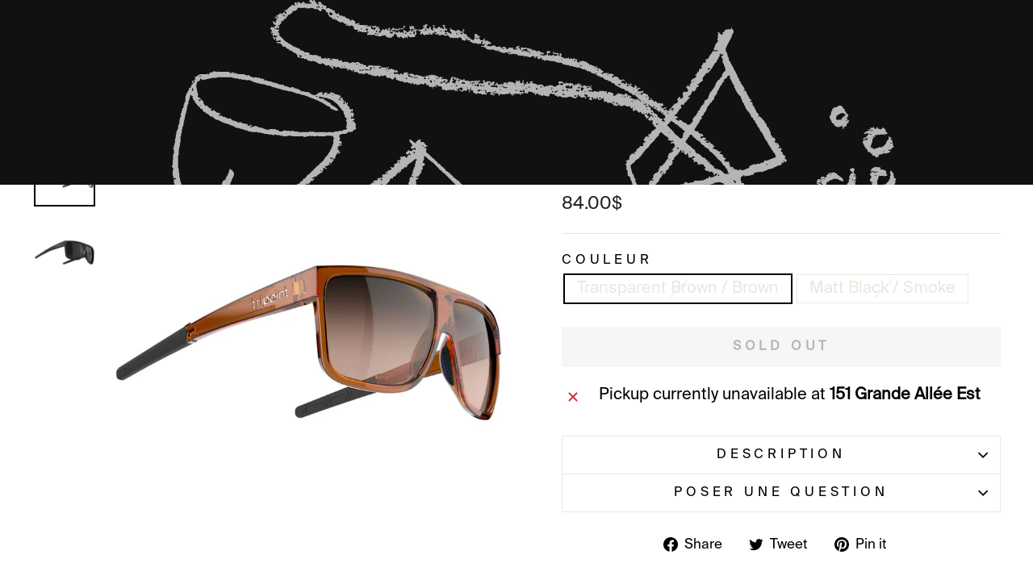

--- FILE ---
content_type: text/html; charset=utf-8
request_url: https://musettecc.ca/en/products/tripoint-rajka-004
body_size: 27105
content:
<!doctype html>
<html class="no-js" lang="en" dir="ltr">
<head>
  <meta charset="utf-8">
  <meta http-equiv="X-UA-Compatible" content="IE=edge,chrome=1">
  <meta name="viewport" content="width=device-width,initial-scale=1">
  <meta name="theme-color" content="#111111">
  <link rel="canonical" href="https://musettecc.ca/en/products/tripoint-rajka-004">
  <link rel="preconnect" href="https://cdn.shopify.com" crossorigin>
  <link rel="preconnect" href="https://fonts.shopifycdn.com" crossorigin>
  <link rel="dns-prefetch" href="https://productreviews.shopifycdn.com">
  <link rel="dns-prefetch" href="https://ajax.googleapis.com">
  <link rel="dns-prefetch" href="https://maps.googleapis.com">
  <link rel="dns-prefetch" href="https://maps.gstatic.com">

  <link rel="preload" as="image" href="https://cdn.shopify.com/s/files/1/0723/1448/7061/files/loader1.png?v=1697138164">
  <link rel="preload" as="image" href="https://cdn.shopify.com/s/files/1/0723/1448/7061/files/loader2.png?v=1697138164">
  <link rel="preload" as="image" href="https://cdn.shopify.com/s/files/1/0723/1448/7061/files/loader3.png?v=1697138164">
  <link rel="preload" as="image" href="https://cdn.shopify.com/s/files/1/0723/1448/7061/files/loader4.png?v=1697138164">
  <link rel="preload" as="image" href="https://cdn.shopify.com/s/files/1/0723/1448/7061/files/loader5.png?v=1697138164">
  <link rel="preload" as="image" href="https://cdn.shopify.com/s/files/1/0723/1448/7061/files/loader6.png?v=1697138164">
  <link rel="preload" as="image" href="https://cdn.shopify.com/s/files/1/0723/1448/7061/files/loader7.png?v=1697138165">

  <link rel="preload" as="image" href="https://cdn.shopify.com/s/files/1/0723/1448/7061/files/loader-mobile1.png?v=1697138188">
  <link rel="preload" as="image" href="https://cdn.shopify.com/s/files/1/0723/1448/7061/files/loader-mobile2.png?v=1697138188">
  <link rel="preload" as="image" href="https://cdn.shopify.com/s/files/1/0723/1448/7061/files/loader-mobile3.png?v=1697138190">
  <link rel="preload" as="image" href="https://cdn.shopify.com/s/files/1/0723/1448/7061/files/loader-mobile4.png?v=1697138189">
  <link rel="preload" as="image" href="https://cdn.shopify.com/s/files/1/0723/1448/7061/files/loader-mobile5.png?v=1697138189">
  <link rel="preload" as="image" href="https://cdn.shopify.com/s/files/1/0723/1448/7061/files/loader-mobile6.png?v=1697138190">
  <link rel="preload" as="image" href="https://cdn.shopify.com/s/files/1/0723/1448/7061/files/loader-mobile7.png?v=1697138190"><title>TRIPOINT - Rajka 004
&ndash; Musettecc
</title>
<meta name="description" content="Explorez le monde sans limite avec les lunettes 004 Rajka, votre compagnon de confiance pour toutes les aventures imprévues. Dotées d&#39;une lentille en polycarbonate, ces lunettes offrent une résistance exceptionnelle aux chocs tout en assurant une qualité optique remarquable pour une vision claire et nette à tout moment"><meta property="og:site_name" content="Musettecc">
  <meta property="og:url" content="https://musettecc.ca/en/products/tripoint-rajka-004">
  <meta property="og:title" content="TRIPOINT - Rajka 004">
  <meta property="og:type" content="product">
  <meta property="og:description" content="Explorez le monde sans limite avec les lunettes 004 Rajka, votre compagnon de confiance pour toutes les aventures imprévues. Dotées d&#39;une lentille en polycarbonate, ces lunettes offrent une résistance exceptionnelle aux chocs tout en assurant une qualité optique remarquable pour une vision claire et nette à tout moment"><meta property="og:image" content="http://musettecc.ca/cdn/shop/files/b65ee09123326cedcf87caddf0952bb93d4e8cb6_E24TRIPLUN434847_TRIP0939259_0.jpg?v=1714408158">
    <meta property="og:image:secure_url" content="https://musettecc.ca/cdn/shop/files/b65ee09123326cedcf87caddf0952bb93d4e8cb6_E24TRIPLUN434847_TRIP0939259_0.jpg?v=1714408158">
    <meta property="og:image:width" content="1000">
    <meta property="og:image:height" content="1000"><meta name="twitter:site" content="@">
  <meta name="twitter:card" content="summary_large_image">
  <meta name="twitter:title" content="TRIPOINT - Rajka 004">
  <meta name="twitter:description" content="Explorez le monde sans limite avec les lunettes 004 Rajka, votre compagnon de confiance pour toutes les aventures imprévues. Dotées d&#39;une lentille en polycarbonate, ces lunettes offrent une résistance exceptionnelle aux chocs tout en assurant une qualité optique remarquable pour une vision claire et nette à tout moment">
<style data-shopify>@font-face {
  font-family: Arimo;
  font-weight: 400;
  font-style: normal;
  font-display: swap;
  src: url("//musettecc.ca/cdn/fonts/arimo/arimo_n4.a7efb558ca22d2002248bbe6f302a98edee38e35.woff2") format("woff2"),
       url("//musettecc.ca/cdn/fonts/arimo/arimo_n4.0da809f7d1d5ede2a73be7094ac00741efdb6387.woff") format("woff");
}

  @font-face {
  font-family: Arimo;
  font-weight: 400;
  font-style: normal;
  font-display: swap;
  src: url("//musettecc.ca/cdn/fonts/arimo/arimo_n4.a7efb558ca22d2002248bbe6f302a98edee38e35.woff2") format("woff2"),
       url("//musettecc.ca/cdn/fonts/arimo/arimo_n4.0da809f7d1d5ede2a73be7094ac00741efdb6387.woff") format("woff");
}


  @font-face {
  font-family: Arimo;
  font-weight: 600;
  font-style: normal;
  font-display: swap;
  src: url("//musettecc.ca/cdn/fonts/arimo/arimo_n6.9c18b0befd86597f319b7d7f925727d04c262b32.woff2") format("woff2"),
       url("//musettecc.ca/cdn/fonts/arimo/arimo_n6.422bf6679b81a8bfb1b25d19299a53688390c2b9.woff") format("woff");
}

  @font-face {
  font-family: Arimo;
  font-weight: 400;
  font-style: italic;
  font-display: swap;
  src: url("//musettecc.ca/cdn/fonts/arimo/arimo_i4.438ddb21a1b98c7230698d70dc1a21df235701b2.woff2") format("woff2"),
       url("//musettecc.ca/cdn/fonts/arimo/arimo_i4.0e1908a0dc1ec32fabb5a03a0c9ee2083f82e3d7.woff") format("woff");
}

  @font-face {
  font-family: Arimo;
  font-weight: 600;
  font-style: italic;
  font-display: swap;
  src: url("//musettecc.ca/cdn/fonts/arimo/arimo_i6.f0bf3dae51f72fa5b2cefdfe865a6fbb7701a14c.woff2") format("woff2"),
       url("//musettecc.ca/cdn/fonts/arimo/arimo_i6.3489f579170784cd222ed21c14f1e8f1a3c0d044.woff") format("woff");
}

</style><link href="//musettecc.ca/cdn/shop/t/2/assets/theme.css?v=180318269606755965021711576077" rel="stylesheet" type="text/css" media="all" />
<style data-shopify>@font-face {
    font-family: "SuisseIntl";
    src: url('//musettecc.ca/cdn/shop/files/SuisseIntl-Regular.otf?v=12373215518545994740') format("opentype")
  }
    :root {
    --typeHeaderPrimary: Arimo;
    --typeHeaderPrimary: 'SuisseIntl';
    --typeHeaderFallback: sans-serif;
    --typeHeaderSize: 47px;
    --typeHeaderWeight: 400;
    --typeHeaderLineHeight: 1;
    --typeHeaderSpacing: 0.025em;

    --typeBasePrimary:Arimo;
    --typeBasePrimary:'SuisseIntl';
    --typeBaseFallback:sans-serif;
    --typeBaseSize: 20px;
    --typeBaseWeight: 400;
    --typeBaseSpacing: 0.0em;
    --typeBaseLineHeight: 1;
    --typeBaselineHeightMinus01: 0.9;

    --typeCollectionTitle: 25px;

    --iconWeight: 4px;
    --iconLinecaps: miter;

    
        --buttonRadius: 0;
    

    --colorGridOverlayOpacity: 0.2;
    }

    .placeholder-content {
    background-image: linear-gradient(100deg, #ffffff 40%, #f7f7f7 63%, #ffffff 79%);
    }</style><script>
    document.documentElement.className = document.documentElement.className.replace('no-js', 'js');

    window.theme = window.theme || {};
    theme.routes = {
      home: "/en",
      cart: "/en/cart.js",
      cartPage: "/en/cart",
      cartAdd: "/en/cart/add.js",
      cartChange: "/en/cart/change.js",
      search: "/en/search",
      predictiveSearch: "/en/search/suggest"
    };
    theme.strings = {
      soldOut: "Sold Out",
      unavailable: "Unavailable",
      inStockLabel: "In stock, ready to ship",
      oneStockLabel: "Low stock - [count] item left",
      otherStockLabel: "Low stock - [count] items left",
      willNotShipUntil: "Ready to ship [date]",
      willBeInStockAfter: "Back in stock [date]",
      waitingForStock: "Inventory on the way",
      savePrice: "Save [saved_amount]",
      cartEmpty: "Your cart is currently empty.",
      cartTermsConfirmation: "You must agree with the terms and conditions of sales to check out",
      searchCollections: "Collections",
      searchPages: "Pages",
      searchArticles: "Articles",
      productFrom: "from ",
      maxQuantity: "You can only have [quantity] of [title] in your cart."
    };
    theme.settings = {
      cartType: "page",
      isCustomerTemplate: false,
      moneyFormat: "{{amount}}$",
      saveType: "dollar",
      productImageSize: "square",
      productImageCover: false,
      predictiveSearch: true,
      predictiveSearchType: null,
      predictiveSearchVendor: false,
      predictiveSearchPrice: false,
      quickView: false,
      themeName: 'Impulse',
      themeVersion: "7.3.4"
    };
  </script>

  <script>window.performance && window.performance.mark && window.performance.mark('shopify.content_for_header.start');</script><meta id="shopify-digital-wallet" name="shopify-digital-wallet" content="/72314487061/digital_wallets/dialog">
<meta name="shopify-checkout-api-token" content="f55f0102705cb2341e2792910afa78dd">
<meta id="in-context-paypal-metadata" data-shop-id="72314487061" data-venmo-supported="false" data-environment="production" data-locale="en_US" data-paypal-v4="true" data-currency="CAD">
<link rel="alternate" hreflang="x-default" href="https://musettecc.ca/products/tripoint-rajka-004">
<link rel="alternate" hreflang="fr" href="https://musettecc.ca/products/tripoint-rajka-004">
<link rel="alternate" hreflang="en" href="https://musettecc.ca/en/products/tripoint-rajka-004">
<link rel="alternate" type="application/json+oembed" href="https://musettecc.ca/en/products/tripoint-rajka-004.oembed">
<script async="async" src="/checkouts/internal/preloads.js?locale=en-CA"></script>
<link rel="preconnect" href="https://shop.app" crossorigin="anonymous">
<script async="async" src="https://shop.app/checkouts/internal/preloads.js?locale=en-CA&shop_id=72314487061" crossorigin="anonymous"></script>
<script id="apple-pay-shop-capabilities" type="application/json">{"shopId":72314487061,"countryCode":"CA","currencyCode":"CAD","merchantCapabilities":["supports3DS"],"merchantId":"gid:\/\/shopify\/Shop\/72314487061","merchantName":"Musettecc","requiredBillingContactFields":["postalAddress","email"],"requiredShippingContactFields":["postalAddress","email"],"shippingType":"shipping","supportedNetworks":["visa","masterCard","interac"],"total":{"type":"pending","label":"Musettecc","amount":"1.00"},"shopifyPaymentsEnabled":true,"supportsSubscriptions":true}</script>
<script id="shopify-features" type="application/json">{"accessToken":"f55f0102705cb2341e2792910afa78dd","betas":["rich-media-storefront-analytics"],"domain":"musettecc.ca","predictiveSearch":true,"shopId":72314487061,"locale":"en"}</script>
<script>var Shopify = Shopify || {};
Shopify.shop = "musettecc.myshopify.com";
Shopify.locale = "en";
Shopify.currency = {"active":"CAD","rate":"1.0"};
Shopify.country = "CA";
Shopify.theme = {"name":"Impulse","id":151276159253,"schema_name":"Impulse","schema_version":"7.3.4","theme_store_id":857,"role":"main"};
Shopify.theme.handle = "null";
Shopify.theme.style = {"id":null,"handle":null};
Shopify.cdnHost = "musettecc.ca/cdn";
Shopify.routes = Shopify.routes || {};
Shopify.routes.root = "/en/";</script>
<script type="module">!function(o){(o.Shopify=o.Shopify||{}).modules=!0}(window);</script>
<script>!function(o){function n(){var o=[];function n(){o.push(Array.prototype.slice.apply(arguments))}return n.q=o,n}var t=o.Shopify=o.Shopify||{};t.loadFeatures=n(),t.autoloadFeatures=n()}(window);</script>
<script>
  window.ShopifyPay = window.ShopifyPay || {};
  window.ShopifyPay.apiHost = "shop.app\/pay";
  window.ShopifyPay.redirectState = null;
</script>
<script id="shop-js-analytics" type="application/json">{"pageType":"product"}</script>
<script defer="defer" async type="module" src="//musettecc.ca/cdn/shopifycloud/shop-js/modules/v2/client.init-shop-cart-sync_BT-GjEfc.en.esm.js"></script>
<script defer="defer" async type="module" src="//musettecc.ca/cdn/shopifycloud/shop-js/modules/v2/chunk.common_D58fp_Oc.esm.js"></script>
<script defer="defer" async type="module" src="//musettecc.ca/cdn/shopifycloud/shop-js/modules/v2/chunk.modal_xMitdFEc.esm.js"></script>
<script type="module">
  await import("//musettecc.ca/cdn/shopifycloud/shop-js/modules/v2/client.init-shop-cart-sync_BT-GjEfc.en.esm.js");
await import("//musettecc.ca/cdn/shopifycloud/shop-js/modules/v2/chunk.common_D58fp_Oc.esm.js");
await import("//musettecc.ca/cdn/shopifycloud/shop-js/modules/v2/chunk.modal_xMitdFEc.esm.js");

  window.Shopify.SignInWithShop?.initShopCartSync?.({"fedCMEnabled":true,"windoidEnabled":true});

</script>
<script defer="defer" async type="module" src="//musettecc.ca/cdn/shopifycloud/shop-js/modules/v2/client.payment-terms_Ci9AEqFq.en.esm.js"></script>
<script defer="defer" async type="module" src="//musettecc.ca/cdn/shopifycloud/shop-js/modules/v2/chunk.common_D58fp_Oc.esm.js"></script>
<script defer="defer" async type="module" src="//musettecc.ca/cdn/shopifycloud/shop-js/modules/v2/chunk.modal_xMitdFEc.esm.js"></script>
<script type="module">
  await import("//musettecc.ca/cdn/shopifycloud/shop-js/modules/v2/client.payment-terms_Ci9AEqFq.en.esm.js");
await import("//musettecc.ca/cdn/shopifycloud/shop-js/modules/v2/chunk.common_D58fp_Oc.esm.js");
await import("//musettecc.ca/cdn/shopifycloud/shop-js/modules/v2/chunk.modal_xMitdFEc.esm.js");

  
</script>
<script>
  window.Shopify = window.Shopify || {};
  if (!window.Shopify.featureAssets) window.Shopify.featureAssets = {};
  window.Shopify.featureAssets['shop-js'] = {"shop-cart-sync":["modules/v2/client.shop-cart-sync_DZOKe7Ll.en.esm.js","modules/v2/chunk.common_D58fp_Oc.esm.js","modules/v2/chunk.modal_xMitdFEc.esm.js"],"init-fed-cm":["modules/v2/client.init-fed-cm_B6oLuCjv.en.esm.js","modules/v2/chunk.common_D58fp_Oc.esm.js","modules/v2/chunk.modal_xMitdFEc.esm.js"],"shop-cash-offers":["modules/v2/client.shop-cash-offers_D2sdYoxE.en.esm.js","modules/v2/chunk.common_D58fp_Oc.esm.js","modules/v2/chunk.modal_xMitdFEc.esm.js"],"shop-login-button":["modules/v2/client.shop-login-button_QeVjl5Y3.en.esm.js","modules/v2/chunk.common_D58fp_Oc.esm.js","modules/v2/chunk.modal_xMitdFEc.esm.js"],"pay-button":["modules/v2/client.pay-button_DXTOsIq6.en.esm.js","modules/v2/chunk.common_D58fp_Oc.esm.js","modules/v2/chunk.modal_xMitdFEc.esm.js"],"shop-button":["modules/v2/client.shop-button_DQZHx9pm.en.esm.js","modules/v2/chunk.common_D58fp_Oc.esm.js","modules/v2/chunk.modal_xMitdFEc.esm.js"],"avatar":["modules/v2/client.avatar_BTnouDA3.en.esm.js"],"init-windoid":["modules/v2/client.init-windoid_CR1B-cfM.en.esm.js","modules/v2/chunk.common_D58fp_Oc.esm.js","modules/v2/chunk.modal_xMitdFEc.esm.js"],"init-shop-for-new-customer-accounts":["modules/v2/client.init-shop-for-new-customer-accounts_C_vY_xzh.en.esm.js","modules/v2/client.shop-login-button_QeVjl5Y3.en.esm.js","modules/v2/chunk.common_D58fp_Oc.esm.js","modules/v2/chunk.modal_xMitdFEc.esm.js"],"init-shop-email-lookup-coordinator":["modules/v2/client.init-shop-email-lookup-coordinator_BI7n9ZSv.en.esm.js","modules/v2/chunk.common_D58fp_Oc.esm.js","modules/v2/chunk.modal_xMitdFEc.esm.js"],"init-shop-cart-sync":["modules/v2/client.init-shop-cart-sync_BT-GjEfc.en.esm.js","modules/v2/chunk.common_D58fp_Oc.esm.js","modules/v2/chunk.modal_xMitdFEc.esm.js"],"shop-toast-manager":["modules/v2/client.shop-toast-manager_DiYdP3xc.en.esm.js","modules/v2/chunk.common_D58fp_Oc.esm.js","modules/v2/chunk.modal_xMitdFEc.esm.js"],"init-customer-accounts":["modules/v2/client.init-customer-accounts_D9ZNqS-Q.en.esm.js","modules/v2/client.shop-login-button_QeVjl5Y3.en.esm.js","modules/v2/chunk.common_D58fp_Oc.esm.js","modules/v2/chunk.modal_xMitdFEc.esm.js"],"init-customer-accounts-sign-up":["modules/v2/client.init-customer-accounts-sign-up_iGw4briv.en.esm.js","modules/v2/client.shop-login-button_QeVjl5Y3.en.esm.js","modules/v2/chunk.common_D58fp_Oc.esm.js","modules/v2/chunk.modal_xMitdFEc.esm.js"],"shop-follow-button":["modules/v2/client.shop-follow-button_CqMgW2wH.en.esm.js","modules/v2/chunk.common_D58fp_Oc.esm.js","modules/v2/chunk.modal_xMitdFEc.esm.js"],"checkout-modal":["modules/v2/client.checkout-modal_xHeaAweL.en.esm.js","modules/v2/chunk.common_D58fp_Oc.esm.js","modules/v2/chunk.modal_xMitdFEc.esm.js"],"shop-login":["modules/v2/client.shop-login_D91U-Q7h.en.esm.js","modules/v2/chunk.common_D58fp_Oc.esm.js","modules/v2/chunk.modal_xMitdFEc.esm.js"],"lead-capture":["modules/v2/client.lead-capture_BJmE1dJe.en.esm.js","modules/v2/chunk.common_D58fp_Oc.esm.js","modules/v2/chunk.modal_xMitdFEc.esm.js"],"payment-terms":["modules/v2/client.payment-terms_Ci9AEqFq.en.esm.js","modules/v2/chunk.common_D58fp_Oc.esm.js","modules/v2/chunk.modal_xMitdFEc.esm.js"]};
</script>
<script id="__st">var __st={"a":72314487061,"offset":-18000,"reqid":"d2e8f533-4aa9-40c0-b308-ac48c5115820-1769282336","pageurl":"musettecc.ca\/en\/products\/tripoint-rajka-004","u":"2c466d6e0fb2","p":"product","rtyp":"product","rid":9103813411093};</script>
<script>window.ShopifyPaypalV4VisibilityTracking = true;</script>
<script id="captcha-bootstrap">!function(){'use strict';const t='contact',e='account',n='new_comment',o=[[t,t],['blogs',n],['comments',n],[t,'customer']],c=[[e,'customer_login'],[e,'guest_login'],[e,'recover_customer_password'],[e,'create_customer']],r=t=>t.map((([t,e])=>`form[action*='/${t}']:not([data-nocaptcha='true']) input[name='form_type'][value='${e}']`)).join(','),a=t=>()=>t?[...document.querySelectorAll(t)].map((t=>t.form)):[];function s(){const t=[...o],e=r(t);return a(e)}const i='password',u='form_key',d=['recaptcha-v3-token','g-recaptcha-response','h-captcha-response',i],f=()=>{try{return window.sessionStorage}catch{return}},m='__shopify_v',_=t=>t.elements[u];function p(t,e,n=!1){try{const o=window.sessionStorage,c=JSON.parse(o.getItem(e)),{data:r}=function(t){const{data:e,action:n}=t;return t[m]||n?{data:e,action:n}:{data:t,action:n}}(c);for(const[e,n]of Object.entries(r))t.elements[e]&&(t.elements[e].value=n);n&&o.removeItem(e)}catch(o){console.error('form repopulation failed',{error:o})}}const l='form_type',E='cptcha';function T(t){t.dataset[E]=!0}const w=window,h=w.document,L='Shopify',v='ce_forms',y='captcha';let A=!1;((t,e)=>{const n=(g='f06e6c50-85a8-45c8-87d0-21a2b65856fe',I='https://cdn.shopify.com/shopifycloud/storefront-forms-hcaptcha/ce_storefront_forms_captcha_hcaptcha.v1.5.2.iife.js',D={infoText:'Protected by hCaptcha',privacyText:'Privacy',termsText:'Terms'},(t,e,n)=>{const o=w[L][v],c=o.bindForm;if(c)return c(t,g,e,D).then(n);var r;o.q.push([[t,g,e,D],n]),r=I,A||(h.body.append(Object.assign(h.createElement('script'),{id:'captcha-provider',async:!0,src:r})),A=!0)});var g,I,D;w[L]=w[L]||{},w[L][v]=w[L][v]||{},w[L][v].q=[],w[L][y]=w[L][y]||{},w[L][y].protect=function(t,e){n(t,void 0,e),T(t)},Object.freeze(w[L][y]),function(t,e,n,w,h,L){const[v,y,A,g]=function(t,e,n){const i=e?o:[],u=t?c:[],d=[...i,...u],f=r(d),m=r(i),_=r(d.filter((([t,e])=>n.includes(e))));return[a(f),a(m),a(_),s()]}(w,h,L),I=t=>{const e=t.target;return e instanceof HTMLFormElement?e:e&&e.form},D=t=>v().includes(t);t.addEventListener('submit',(t=>{const e=I(t);if(!e)return;const n=D(e)&&!e.dataset.hcaptchaBound&&!e.dataset.recaptchaBound,o=_(e),c=g().includes(e)&&(!o||!o.value);(n||c)&&t.preventDefault(),c&&!n&&(function(t){try{if(!f())return;!function(t){const e=f();if(!e)return;const n=_(t);if(!n)return;const o=n.value;o&&e.removeItem(o)}(t);const e=Array.from(Array(32),(()=>Math.random().toString(36)[2])).join('');!function(t,e){_(t)||t.append(Object.assign(document.createElement('input'),{type:'hidden',name:u})),t.elements[u].value=e}(t,e),function(t,e){const n=f();if(!n)return;const o=[...t.querySelectorAll(`input[type='${i}']`)].map((({name:t})=>t)),c=[...d,...o],r={};for(const[a,s]of new FormData(t).entries())c.includes(a)||(r[a]=s);n.setItem(e,JSON.stringify({[m]:1,action:t.action,data:r}))}(t,e)}catch(e){console.error('failed to persist form',e)}}(e),e.submit())}));const S=(t,e)=>{t&&!t.dataset[E]&&(n(t,e.some((e=>e===t))),T(t))};for(const o of['focusin','change'])t.addEventListener(o,(t=>{const e=I(t);D(e)&&S(e,y())}));const B=e.get('form_key'),M=e.get(l),P=B&&M;t.addEventListener('DOMContentLoaded',(()=>{const t=y();if(P)for(const e of t)e.elements[l].value===M&&p(e,B);[...new Set([...A(),...v().filter((t=>'true'===t.dataset.shopifyCaptcha))])].forEach((e=>S(e,t)))}))}(h,new URLSearchParams(w.location.search),n,t,e,['guest_login'])})(!0,!0)}();</script>
<script integrity="sha256-4kQ18oKyAcykRKYeNunJcIwy7WH5gtpwJnB7kiuLZ1E=" data-source-attribution="shopify.loadfeatures" defer="defer" src="//musettecc.ca/cdn/shopifycloud/storefront/assets/storefront/load_feature-a0a9edcb.js" crossorigin="anonymous"></script>
<script crossorigin="anonymous" defer="defer" src="//musettecc.ca/cdn/shopifycloud/storefront/assets/shopify_pay/storefront-65b4c6d7.js?v=20250812"></script>
<script data-source-attribution="shopify.dynamic_checkout.dynamic.init">var Shopify=Shopify||{};Shopify.PaymentButton=Shopify.PaymentButton||{isStorefrontPortableWallets:!0,init:function(){window.Shopify.PaymentButton.init=function(){};var t=document.createElement("script");t.src="https://musettecc.ca/cdn/shopifycloud/portable-wallets/latest/portable-wallets.en.js",t.type="module",document.head.appendChild(t)}};
</script>
<script data-source-attribution="shopify.dynamic_checkout.buyer_consent">
  function portableWalletsHideBuyerConsent(e){var t=document.getElementById("shopify-buyer-consent"),n=document.getElementById("shopify-subscription-policy-button");t&&n&&(t.classList.add("hidden"),t.setAttribute("aria-hidden","true"),n.removeEventListener("click",e))}function portableWalletsShowBuyerConsent(e){var t=document.getElementById("shopify-buyer-consent"),n=document.getElementById("shopify-subscription-policy-button");t&&n&&(t.classList.remove("hidden"),t.removeAttribute("aria-hidden"),n.addEventListener("click",e))}window.Shopify?.PaymentButton&&(window.Shopify.PaymentButton.hideBuyerConsent=portableWalletsHideBuyerConsent,window.Shopify.PaymentButton.showBuyerConsent=portableWalletsShowBuyerConsent);
</script>
<script data-source-attribution="shopify.dynamic_checkout.cart.bootstrap">document.addEventListener("DOMContentLoaded",(function(){function t(){return document.querySelector("shopify-accelerated-checkout-cart, shopify-accelerated-checkout")}if(t())Shopify.PaymentButton.init();else{new MutationObserver((function(e,n){t()&&(Shopify.PaymentButton.init(),n.disconnect())})).observe(document.body,{childList:!0,subtree:!0})}}));
</script>
<link id="shopify-accelerated-checkout-styles" rel="stylesheet" media="screen" href="https://musettecc.ca/cdn/shopifycloud/portable-wallets/latest/accelerated-checkout-backwards-compat.css" crossorigin="anonymous">
<style id="shopify-accelerated-checkout-cart">
        #shopify-buyer-consent {
  margin-top: 1em;
  display: inline-block;
  width: 100%;
}

#shopify-buyer-consent.hidden {
  display: none;
}

#shopify-subscription-policy-button {
  background: none;
  border: none;
  padding: 0;
  text-decoration: underline;
  font-size: inherit;
  cursor: pointer;
}

#shopify-subscription-policy-button::before {
  box-shadow: none;
}

      </style>

<script>window.performance && window.performance.mark && window.performance.mark('shopify.content_for_header.end');</script>

  <script src="//musettecc.ca/cdn/shop/t/2/assets/vendor-scripts-v11.js" defer="defer"></script><link rel="stylesheet" href="//musettecc.ca/cdn/shop/t/2/assets/country-flags.css"><script src="//musettecc.ca/cdn/shop/t/2/assets/theme.js?v=130796046049826053261699992282" defer="defer"></script>
<script src="https://cdn.shopify.com/extensions/ddd2457a-821a-4bd3-987c-5d0890ffb0f6/ultimate-gdpr-eu-cookie-banner-19/assets/cookie-widget.js" type="text/javascript" defer="defer"></script>
<link href="https://monorail-edge.shopifysvc.com" rel="dns-prefetch">
<script>(function(){if ("sendBeacon" in navigator && "performance" in window) {try {var session_token_from_headers = performance.getEntriesByType('navigation')[0].serverTiming.find(x => x.name == '_s').description;} catch {var session_token_from_headers = undefined;}var session_cookie_matches = document.cookie.match(/_shopify_s=([^;]*)/);var session_token_from_cookie = session_cookie_matches && session_cookie_matches.length === 2 ? session_cookie_matches[1] : "";var session_token = session_token_from_headers || session_token_from_cookie || "";function handle_abandonment_event(e) {var entries = performance.getEntries().filter(function(entry) {return /monorail-edge.shopifysvc.com/.test(entry.name);});if (!window.abandonment_tracked && entries.length === 0) {window.abandonment_tracked = true;var currentMs = Date.now();var navigation_start = performance.timing.navigationStart;var payload = {shop_id: 72314487061,url: window.location.href,navigation_start,duration: currentMs - navigation_start,session_token,page_type: "product"};window.navigator.sendBeacon("https://monorail-edge.shopifysvc.com/v1/produce", JSON.stringify({schema_id: "online_store_buyer_site_abandonment/1.1",payload: payload,metadata: {event_created_at_ms: currentMs,event_sent_at_ms: currentMs}}));}}window.addEventListener('pagehide', handle_abandonment_event);}}());</script>
<script id="web-pixels-manager-setup">(function e(e,d,r,n,o){if(void 0===o&&(o={}),!Boolean(null===(a=null===(i=window.Shopify)||void 0===i?void 0:i.analytics)||void 0===a?void 0:a.replayQueue)){var i,a;window.Shopify=window.Shopify||{};var t=window.Shopify;t.analytics=t.analytics||{};var s=t.analytics;s.replayQueue=[],s.publish=function(e,d,r){return s.replayQueue.push([e,d,r]),!0};try{self.performance.mark("wpm:start")}catch(e){}var l=function(){var e={modern:/Edge?\/(1{2}[4-9]|1[2-9]\d|[2-9]\d{2}|\d{4,})\.\d+(\.\d+|)|Firefox\/(1{2}[4-9]|1[2-9]\d|[2-9]\d{2}|\d{4,})\.\d+(\.\d+|)|Chrom(ium|e)\/(9{2}|\d{3,})\.\d+(\.\d+|)|(Maci|X1{2}).+ Version\/(15\.\d+|(1[6-9]|[2-9]\d|\d{3,})\.\d+)([,.]\d+|)( \(\w+\)|)( Mobile\/\w+|) Safari\/|Chrome.+OPR\/(9{2}|\d{3,})\.\d+\.\d+|(CPU[ +]OS|iPhone[ +]OS|CPU[ +]iPhone|CPU IPhone OS|CPU iPad OS)[ +]+(15[._]\d+|(1[6-9]|[2-9]\d|\d{3,})[._]\d+)([._]\d+|)|Android:?[ /-](13[3-9]|1[4-9]\d|[2-9]\d{2}|\d{4,})(\.\d+|)(\.\d+|)|Android.+Firefox\/(13[5-9]|1[4-9]\d|[2-9]\d{2}|\d{4,})\.\d+(\.\d+|)|Android.+Chrom(ium|e)\/(13[3-9]|1[4-9]\d|[2-9]\d{2}|\d{4,})\.\d+(\.\d+|)|SamsungBrowser\/([2-9]\d|\d{3,})\.\d+/,legacy:/Edge?\/(1[6-9]|[2-9]\d|\d{3,})\.\d+(\.\d+|)|Firefox\/(5[4-9]|[6-9]\d|\d{3,})\.\d+(\.\d+|)|Chrom(ium|e)\/(5[1-9]|[6-9]\d|\d{3,})\.\d+(\.\d+|)([\d.]+$|.*Safari\/(?![\d.]+ Edge\/[\d.]+$))|(Maci|X1{2}).+ Version\/(10\.\d+|(1[1-9]|[2-9]\d|\d{3,})\.\d+)([,.]\d+|)( \(\w+\)|)( Mobile\/\w+|) Safari\/|Chrome.+OPR\/(3[89]|[4-9]\d|\d{3,})\.\d+\.\d+|(CPU[ +]OS|iPhone[ +]OS|CPU[ +]iPhone|CPU IPhone OS|CPU iPad OS)[ +]+(10[._]\d+|(1[1-9]|[2-9]\d|\d{3,})[._]\d+)([._]\d+|)|Android:?[ /-](13[3-9]|1[4-9]\d|[2-9]\d{2}|\d{4,})(\.\d+|)(\.\d+|)|Mobile Safari.+OPR\/([89]\d|\d{3,})\.\d+\.\d+|Android.+Firefox\/(13[5-9]|1[4-9]\d|[2-9]\d{2}|\d{4,})\.\d+(\.\d+|)|Android.+Chrom(ium|e)\/(13[3-9]|1[4-9]\d|[2-9]\d{2}|\d{4,})\.\d+(\.\d+|)|Android.+(UC? ?Browser|UCWEB|U3)[ /]?(15\.([5-9]|\d{2,})|(1[6-9]|[2-9]\d|\d{3,})\.\d+)\.\d+|SamsungBrowser\/(5\.\d+|([6-9]|\d{2,})\.\d+)|Android.+MQ{2}Browser\/(14(\.(9|\d{2,})|)|(1[5-9]|[2-9]\d|\d{3,})(\.\d+|))(\.\d+|)|K[Aa][Ii]OS\/(3\.\d+|([4-9]|\d{2,})\.\d+)(\.\d+|)/},d=e.modern,r=e.legacy,n=navigator.userAgent;return n.match(d)?"modern":n.match(r)?"legacy":"unknown"}(),u="modern"===l?"modern":"legacy",c=(null!=n?n:{modern:"",legacy:""})[u],f=function(e){return[e.baseUrl,"/wpm","/b",e.hashVersion,"modern"===e.buildTarget?"m":"l",".js"].join("")}({baseUrl:d,hashVersion:r,buildTarget:u}),m=function(e){var d=e.version,r=e.bundleTarget,n=e.surface,o=e.pageUrl,i=e.monorailEndpoint;return{emit:function(e){var a=e.status,t=e.errorMsg,s=(new Date).getTime(),l=JSON.stringify({metadata:{event_sent_at_ms:s},events:[{schema_id:"web_pixels_manager_load/3.1",payload:{version:d,bundle_target:r,page_url:o,status:a,surface:n,error_msg:t},metadata:{event_created_at_ms:s}}]});if(!i)return console&&console.warn&&console.warn("[Web Pixels Manager] No Monorail endpoint provided, skipping logging."),!1;try{return self.navigator.sendBeacon.bind(self.navigator)(i,l)}catch(e){}var u=new XMLHttpRequest;try{return u.open("POST",i,!0),u.setRequestHeader("Content-Type","text/plain"),u.send(l),!0}catch(e){return console&&console.warn&&console.warn("[Web Pixels Manager] Got an unhandled error while logging to Monorail."),!1}}}}({version:r,bundleTarget:l,surface:e.surface,pageUrl:self.location.href,monorailEndpoint:e.monorailEndpoint});try{o.browserTarget=l,function(e){var d=e.src,r=e.async,n=void 0===r||r,o=e.onload,i=e.onerror,a=e.sri,t=e.scriptDataAttributes,s=void 0===t?{}:t,l=document.createElement("script"),u=document.querySelector("head"),c=document.querySelector("body");if(l.async=n,l.src=d,a&&(l.integrity=a,l.crossOrigin="anonymous"),s)for(var f in s)if(Object.prototype.hasOwnProperty.call(s,f))try{l.dataset[f]=s[f]}catch(e){}if(o&&l.addEventListener("load",o),i&&l.addEventListener("error",i),u)u.appendChild(l);else{if(!c)throw new Error("Did not find a head or body element to append the script");c.appendChild(l)}}({src:f,async:!0,onload:function(){if(!function(){var e,d;return Boolean(null===(d=null===(e=window.Shopify)||void 0===e?void 0:e.analytics)||void 0===d?void 0:d.initialized)}()){var d=window.webPixelsManager.init(e)||void 0;if(d){var r=window.Shopify.analytics;r.replayQueue.forEach((function(e){var r=e[0],n=e[1],o=e[2];d.publishCustomEvent(r,n,o)})),r.replayQueue=[],r.publish=d.publishCustomEvent,r.visitor=d.visitor,r.initialized=!0}}},onerror:function(){return m.emit({status:"failed",errorMsg:"".concat(f," has failed to load")})},sri:function(e){var d=/^sha384-[A-Za-z0-9+/=]+$/;return"string"==typeof e&&d.test(e)}(c)?c:"",scriptDataAttributes:o}),m.emit({status:"loading"})}catch(e){m.emit({status:"failed",errorMsg:(null==e?void 0:e.message)||"Unknown error"})}}})({shopId: 72314487061,storefrontBaseUrl: "https://musettecc.ca",extensionsBaseUrl: "https://extensions.shopifycdn.com/cdn/shopifycloud/web-pixels-manager",monorailEndpoint: "https://monorail-edge.shopifysvc.com/unstable/produce_batch",surface: "storefront-renderer",enabledBetaFlags: ["2dca8a86"],webPixelsConfigList: [{"id":"639500565","configuration":"{\"config\":\"{\\\"pixel_id\\\":\\\"G-9WZYDSS27J\\\",\\\"gtag_events\\\":[{\\\"type\\\":\\\"purchase\\\",\\\"action_label\\\":\\\"G-9WZYDSS27J\\\"},{\\\"type\\\":\\\"page_view\\\",\\\"action_label\\\":\\\"G-9WZYDSS27J\\\"},{\\\"type\\\":\\\"view_item\\\",\\\"action_label\\\":\\\"G-9WZYDSS27J\\\"},{\\\"type\\\":\\\"search\\\",\\\"action_label\\\":\\\"G-9WZYDSS27J\\\"},{\\\"type\\\":\\\"add_to_cart\\\",\\\"action_label\\\":\\\"G-9WZYDSS27J\\\"},{\\\"type\\\":\\\"begin_checkout\\\",\\\"action_label\\\":\\\"G-9WZYDSS27J\\\"},{\\\"type\\\":\\\"add_payment_info\\\",\\\"action_label\\\":\\\"G-9WZYDSS27J\\\"}],\\\"enable_monitoring_mode\\\":false}\"}","eventPayloadVersion":"v1","runtimeContext":"OPEN","scriptVersion":"b2a88bafab3e21179ed38636efcd8a93","type":"APP","apiClientId":1780363,"privacyPurposes":[],"dataSharingAdjustments":{"protectedCustomerApprovalScopes":["read_customer_address","read_customer_email","read_customer_name","read_customer_personal_data","read_customer_phone"]}},{"id":"shopify-app-pixel","configuration":"{}","eventPayloadVersion":"v1","runtimeContext":"STRICT","scriptVersion":"0450","apiClientId":"shopify-pixel","type":"APP","privacyPurposes":["ANALYTICS","MARKETING"]},{"id":"shopify-custom-pixel","eventPayloadVersion":"v1","runtimeContext":"LAX","scriptVersion":"0450","apiClientId":"shopify-pixel","type":"CUSTOM","privacyPurposes":["ANALYTICS","MARKETING"]}],isMerchantRequest: false,initData: {"shop":{"name":"Musettecc","paymentSettings":{"currencyCode":"CAD"},"myshopifyDomain":"musettecc.myshopify.com","countryCode":"CA","storefrontUrl":"https:\/\/musettecc.ca\/en"},"customer":null,"cart":null,"checkout":null,"productVariants":[{"price":{"amount":84.0,"currencyCode":"CAD"},"product":{"title":"TRIPOINT - Rajka 004","vendor":"TRIPOINT","id":"9103813411093","untranslatedTitle":"TRIPOINT - Rajka 004","url":"\/en\/products\/tripoint-rajka-004","type":"Lunettes"},"id":"48240026386709","image":{"src":"\/\/musettecc.ca\/cdn\/shop\/files\/b65ee09123326cedcf87caddf0952bb93d4e8cb6_E24TRIPLUN434847_TRIP0939259_0.jpg?v=1714408158"},"sku":"","title":"Transparent Brown \/ Brown","untranslatedTitle":"Transparent Brown \/ Brown"},{"price":{"amount":84.0,"currencyCode":"CAD"},"product":{"title":"TRIPOINT - Rajka 004","vendor":"TRIPOINT","id":"9103813411093","untranslatedTitle":"TRIPOINT - Rajka 004","url":"\/en\/products\/tripoint-rajka-004","type":"Lunettes"},"id":"48240026419477","image":{"src":"\/\/musettecc.ca\/cdn\/shop\/files\/e269d23db3c5cc75d241d98b199f5174839ce3aa_E24TRIPLUN434847_TRIP0939258_0.jpg?v=1714408312"},"sku":"","title":"Matt Black \/ Smoke","untranslatedTitle":"Matt Black \/ Smoke"}],"purchasingCompany":null},},"https://musettecc.ca/cdn","fcfee988w5aeb613cpc8e4bc33m6693e112",{"modern":"","legacy":""},{"shopId":"72314487061","storefrontBaseUrl":"https:\/\/musettecc.ca","extensionBaseUrl":"https:\/\/extensions.shopifycdn.com\/cdn\/shopifycloud\/web-pixels-manager","surface":"storefront-renderer","enabledBetaFlags":"[\"2dca8a86\"]","isMerchantRequest":"false","hashVersion":"fcfee988w5aeb613cpc8e4bc33m6693e112","publish":"custom","events":"[[\"page_viewed\",{}],[\"product_viewed\",{\"productVariant\":{\"price\":{\"amount\":84.0,\"currencyCode\":\"CAD\"},\"product\":{\"title\":\"TRIPOINT - Rajka 004\",\"vendor\":\"TRIPOINT\",\"id\":\"9103813411093\",\"untranslatedTitle\":\"TRIPOINT - Rajka 004\",\"url\":\"\/en\/products\/tripoint-rajka-004\",\"type\":\"Lunettes\"},\"id\":\"48240026386709\",\"image\":{\"src\":\"\/\/musettecc.ca\/cdn\/shop\/files\/b65ee09123326cedcf87caddf0952bb93d4e8cb6_E24TRIPLUN434847_TRIP0939259_0.jpg?v=1714408158\"},\"sku\":\"\",\"title\":\"Transparent Brown \/ Brown\",\"untranslatedTitle\":\"Transparent Brown \/ Brown\"}}]]"});</script><script>
  window.ShopifyAnalytics = window.ShopifyAnalytics || {};
  window.ShopifyAnalytics.meta = window.ShopifyAnalytics.meta || {};
  window.ShopifyAnalytics.meta.currency = 'CAD';
  var meta = {"product":{"id":9103813411093,"gid":"gid:\/\/shopify\/Product\/9103813411093","vendor":"TRIPOINT","type":"Lunettes","handle":"tripoint-rajka-004","variants":[{"id":48240026386709,"price":8400,"name":"TRIPOINT - Rajka 004 - Transparent Brown \/ Brown","public_title":"Transparent Brown \/ Brown","sku":""},{"id":48240026419477,"price":8400,"name":"TRIPOINT - Rajka 004 - Matt Black \/ Smoke","public_title":"Matt Black \/ Smoke","sku":""}],"remote":false},"page":{"pageType":"product","resourceType":"product","resourceId":9103813411093,"requestId":"d2e8f533-4aa9-40c0-b308-ac48c5115820-1769282336"}};
  for (var attr in meta) {
    window.ShopifyAnalytics.meta[attr] = meta[attr];
  }
</script>
<script class="analytics">
  (function () {
    var customDocumentWrite = function(content) {
      var jquery = null;

      if (window.jQuery) {
        jquery = window.jQuery;
      } else if (window.Checkout && window.Checkout.$) {
        jquery = window.Checkout.$;
      }

      if (jquery) {
        jquery('body').append(content);
      }
    };

    var hasLoggedConversion = function(token) {
      if (token) {
        return document.cookie.indexOf('loggedConversion=' + token) !== -1;
      }
      return false;
    }

    var setCookieIfConversion = function(token) {
      if (token) {
        var twoMonthsFromNow = new Date(Date.now());
        twoMonthsFromNow.setMonth(twoMonthsFromNow.getMonth() + 2);

        document.cookie = 'loggedConversion=' + token + '; expires=' + twoMonthsFromNow;
      }
    }

    var trekkie = window.ShopifyAnalytics.lib = window.trekkie = window.trekkie || [];
    if (trekkie.integrations) {
      return;
    }
    trekkie.methods = [
      'identify',
      'page',
      'ready',
      'track',
      'trackForm',
      'trackLink'
    ];
    trekkie.factory = function(method) {
      return function() {
        var args = Array.prototype.slice.call(arguments);
        args.unshift(method);
        trekkie.push(args);
        return trekkie;
      };
    };
    for (var i = 0; i < trekkie.methods.length; i++) {
      var key = trekkie.methods[i];
      trekkie[key] = trekkie.factory(key);
    }
    trekkie.load = function(config) {
      trekkie.config = config || {};
      trekkie.config.initialDocumentCookie = document.cookie;
      var first = document.getElementsByTagName('script')[0];
      var script = document.createElement('script');
      script.type = 'text/javascript';
      script.onerror = function(e) {
        var scriptFallback = document.createElement('script');
        scriptFallback.type = 'text/javascript';
        scriptFallback.onerror = function(error) {
                var Monorail = {
      produce: function produce(monorailDomain, schemaId, payload) {
        var currentMs = new Date().getTime();
        var event = {
          schema_id: schemaId,
          payload: payload,
          metadata: {
            event_created_at_ms: currentMs,
            event_sent_at_ms: currentMs
          }
        };
        return Monorail.sendRequest("https://" + monorailDomain + "/v1/produce", JSON.stringify(event));
      },
      sendRequest: function sendRequest(endpointUrl, payload) {
        // Try the sendBeacon API
        if (window && window.navigator && typeof window.navigator.sendBeacon === 'function' && typeof window.Blob === 'function' && !Monorail.isIos12()) {
          var blobData = new window.Blob([payload], {
            type: 'text/plain'
          });

          if (window.navigator.sendBeacon(endpointUrl, blobData)) {
            return true;
          } // sendBeacon was not successful

        } // XHR beacon

        var xhr = new XMLHttpRequest();

        try {
          xhr.open('POST', endpointUrl);
          xhr.setRequestHeader('Content-Type', 'text/plain');
          xhr.send(payload);
        } catch (e) {
          console.log(e);
        }

        return false;
      },
      isIos12: function isIos12() {
        return window.navigator.userAgent.lastIndexOf('iPhone; CPU iPhone OS 12_') !== -1 || window.navigator.userAgent.lastIndexOf('iPad; CPU OS 12_') !== -1;
      }
    };
    Monorail.produce('monorail-edge.shopifysvc.com',
      'trekkie_storefront_load_errors/1.1',
      {shop_id: 72314487061,
      theme_id: 151276159253,
      app_name: "storefront",
      context_url: window.location.href,
      source_url: "//musettecc.ca/cdn/s/trekkie.storefront.8d95595f799fbf7e1d32231b9a28fd43b70c67d3.min.js"});

        };
        scriptFallback.async = true;
        scriptFallback.src = '//musettecc.ca/cdn/s/trekkie.storefront.8d95595f799fbf7e1d32231b9a28fd43b70c67d3.min.js';
        first.parentNode.insertBefore(scriptFallback, first);
      };
      script.async = true;
      script.src = '//musettecc.ca/cdn/s/trekkie.storefront.8d95595f799fbf7e1d32231b9a28fd43b70c67d3.min.js';
      first.parentNode.insertBefore(script, first);
    };
    trekkie.load(
      {"Trekkie":{"appName":"storefront","development":false,"defaultAttributes":{"shopId":72314487061,"isMerchantRequest":null,"themeId":151276159253,"themeCityHash":"9610174920164349431","contentLanguage":"en","currency":"CAD","eventMetadataId":"01857fe2-9ded-413c-855d-39901203b9b0"},"isServerSideCookieWritingEnabled":true,"monorailRegion":"shop_domain","enabledBetaFlags":["65f19447"]},"Session Attribution":{},"S2S":{"facebookCapiEnabled":false,"source":"trekkie-storefront-renderer","apiClientId":580111}}
    );

    var loaded = false;
    trekkie.ready(function() {
      if (loaded) return;
      loaded = true;

      window.ShopifyAnalytics.lib = window.trekkie;

      var originalDocumentWrite = document.write;
      document.write = customDocumentWrite;
      try { window.ShopifyAnalytics.merchantGoogleAnalytics.call(this); } catch(error) {};
      document.write = originalDocumentWrite;

      window.ShopifyAnalytics.lib.page(null,{"pageType":"product","resourceType":"product","resourceId":9103813411093,"requestId":"d2e8f533-4aa9-40c0-b308-ac48c5115820-1769282336","shopifyEmitted":true});

      var match = window.location.pathname.match(/checkouts\/(.+)\/(thank_you|post_purchase)/)
      var token = match? match[1]: undefined;
      if (!hasLoggedConversion(token)) {
        setCookieIfConversion(token);
        window.ShopifyAnalytics.lib.track("Viewed Product",{"currency":"CAD","variantId":48240026386709,"productId":9103813411093,"productGid":"gid:\/\/shopify\/Product\/9103813411093","name":"TRIPOINT - Rajka 004 - Transparent Brown \/ Brown","price":"84.00","sku":"","brand":"TRIPOINT","variant":"Transparent Brown \/ Brown","category":"Lunettes","nonInteraction":true,"remote":false},undefined,undefined,{"shopifyEmitted":true});
      window.ShopifyAnalytics.lib.track("monorail:\/\/trekkie_storefront_viewed_product\/1.1",{"currency":"CAD","variantId":48240026386709,"productId":9103813411093,"productGid":"gid:\/\/shopify\/Product\/9103813411093","name":"TRIPOINT - Rajka 004 - Transparent Brown \/ Brown","price":"84.00","sku":"","brand":"TRIPOINT","variant":"Transparent Brown \/ Brown","category":"Lunettes","nonInteraction":true,"remote":false,"referer":"https:\/\/musettecc.ca\/en\/products\/tripoint-rajka-004"});
      }
    });


        var eventsListenerScript = document.createElement('script');
        eventsListenerScript.async = true;
        eventsListenerScript.src = "//musettecc.ca/cdn/shopifycloud/storefront/assets/shop_events_listener-3da45d37.js";
        document.getElementsByTagName('head')[0].appendChild(eventsListenerScript);

})();</script>
<script
  defer
  src="https://musettecc.ca/cdn/shopifycloud/perf-kit/shopify-perf-kit-3.0.4.min.js"
  data-application="storefront-renderer"
  data-shop-id="72314487061"
  data-render-region="gcp-us-central1"
  data-page-type="product"
  data-theme-instance-id="151276159253"
  data-theme-name="Impulse"
  data-theme-version="7.3.4"
  data-monorail-region="shop_domain"
  data-resource-timing-sampling-rate="10"
  data-shs="true"
  data-shs-beacon="true"
  data-shs-export-with-fetch="true"
  data-shs-logs-sample-rate="1"
  data-shs-beacon-endpoint="https://musettecc.ca/api/collect"
></script>
</head>

<body id="tripoint-rajka-004" class="template-product" data-center-text="true" data-button_style="square" data-type_header_capitalize="false" data-type_headers_align_text="false" data-type_product_capitalize="false" data-swatch_style="round" data-disable-animations="true">

  <a class="in-page-link visually-hidden skip-link" href="#MainContent">Skip to content</a>

  <div id="PageContainer" class="page-container">
    <div class="transition-body"><!-- BEGIN sections: header-group -->
<div id="shopify-section-sections--19298496413973__de3129f9-69a2-4fe9-a872-768a541d6fe5" class="shopify-section shopify-section-group-header-group index-section--flush"><div class="frame-background">
    <div class="frame-animation frame-animation1"></div>
</div>
<style>
.frame-background {
    --duration: 3s;
    display: flex;
    justify-content: center;
    align-items: center;
    height: 100vh;
    margin: 0;
    background-color: #111;
    position: fixed;
    z-index: 99999;
    width: 100vw;
    opacity: 1;
    transition: height ease 1.5s;
    overflow: hidden;
}

.frame-animation {
    width: 100vw;
    height: 100vh;
    background-size: contain;
    background-position: center;
    background-repeat: no-repeat;
    position: absolute;
    top: 0;
    left: 0;
  animation: pulse 1.75s cubic-bezier(0.4, 0, 0.6, 1) infinite;
}

@supports (height:100svh) {
    .frame-background {
        height: 100svh;
    }
}

.frame-background.hidden{
    animation-play-state: paused;
    will-change: opacity;
    height: 0;
    pointer-events: none;
}

/*.frame-background.hidden,
.frame-animation.hidden{
    animation-play-state: paused;
    will-change: opacity;
    opacity: 0;
    pointer-events: none;
}*/

.frame-background.notavailable {
    display: none;
}
.frame-animation1{
  background-image: url('https://cdn.shopify.com/s/files/1/0723/1448/7061/files/illu-mobile-blanche.svg?v=1699991743');
}
@media only screen and (min-width: 769px) {
  .frame-animation1{
    background-image: url('https://cdn.shopify.com/s/files/1/0723/1448/7061/files/illu-desktop-blanche.svg?v=1699989934');
  }
}

@keyframes pulse {
  0%, 100% {
    opacity: 1;
  }
  50% {
    opacity: .5;
  }
}


</style>




</div><div id="shopify-section-sections--19298496413973__header" class="shopify-section shopify-section-group-header-group">

<div id="NavDrawer" class="drawer drawer--right">
  <div class="drawer__contents">
    <div class="drawer__fixed-header">
      <div class="drawer__header appear-animation appear-delay-1">
        <div class="h2 drawer__title"></div>
        <div class="drawer__close">
          <button type="button" class="drawer__close-button js-drawer-close">
            <svg aria-hidden="true" focusable="false" role="presentation" class="icon icon-close" viewBox="0 0 64 64"><title>icon-X</title><path d="m19 17.61 27.12 27.13m0-27.12L19 44.74"/></svg>
            <span class="icon__fallback-text">Close menu</span>
          </button>
        </div>
      </div>
    </div>
    <div class="drawer__scrollable">
      <ul class="mobile-nav" role="navigation" aria-label="Primary"><li class="mobile-nav__item appear-animation appear-delay-2"><div class="mobile-nav__has-sublist"><a href="/en/collections"
                    class="mobile-nav__link mobile-nav__link--top-level"
                    id="Label-en-collections1"
                    >
                    Boutique
                  </a>
                  <div class="mobile-nav__toggle">
                    <button type="button"
                      aria-controls="Linklist-en-collections1"
                      aria-labelledby="Label-en-collections1"
                      class="collapsible-trigger collapsible--auto-height"><span class="collapsible-trigger__icon collapsible-trigger__icon--open" role="presentation">
  <svg aria-hidden="true" focusable="false" role="presentation" class="icon icon--wide icon-chevron-down" viewBox="0 0 28 16"><path d="m1.57 1.59 12.76 12.77L27.1 1.59" stroke-width="2" stroke="#000" fill="none"/></svg>
</span>
</button>
                  </div></div><div id="Linklist-en-collections1"
                class="mobile-nav__sublist collapsible-content collapsible-content--all"
                >
                <div class="collapsible-content__inner">
                  <ul class="mobile-nav__sublist"><li class="mobile-nav__item">
                        <div class="mobile-nav__child-item"><a href="/en/products/carte-cadeau-musette-1"
                              class="mobile-nav__link"
                              id="Sublabel-en-products-carte-cadeau-musette-11"
                              >
                              Carte-cadeau
                            </a></div></li><li class="mobile-nav__item">
                        <div class="mobile-nav__child-item"><a href="/en/collections/archive"
                              class="mobile-nav__link"
                              id="Sublabel-en-collections-archive2"
                              >
                              Archives
                            </a></div></li><li class="mobile-nav__item">
                        <div class="mobile-nav__child-item"><a href="/en/collections/velos"
                              class="mobile-nav__link"
                              id="Sublabel-en-collections-velos3"
                              >
                              Vélos
                            </a><button type="button"
                              aria-controls="Sublinklist-en-collections1-en-collections-velos3"
                              aria-labelledby="Sublabel-en-collections-velos3"
                              class="collapsible-trigger"><span class="collapsible-trigger__icon collapsible-trigger__icon--circle collapsible-trigger__icon--open" role="presentation">
  <svg aria-hidden="true" focusable="false" role="presentation" class="icon icon--wide icon-chevron-down" viewBox="0 0 28 16"><path d="m1.57 1.59 12.76 12.77L27.1 1.59" stroke-width="2" stroke="#000" fill="none"/></svg>
</span>
</button></div><div
                            id="Sublinklist-en-collections1-en-collections-velos3"
                            aria-labelledby="Sublabel-en-collections-velos3"
                            class="mobile-nav__sublist collapsible-content collapsible-content--all"
                            >
                            <div class="collapsible-content__inner">
                              <ul class="mobile-nav__grandchildlist"><li class="mobile-nav__item">
                                    <a href="/en/collections/velos-de-route" class="mobile-nav__link">
                                      Route
                                    </a>
                                  </li><li class="mobile-nav__item">
                                    <a href="/en/collections/velos-de-gravelles" class="mobile-nav__link">
                                      Gravel
                                    </a>
                                  </li><li class="mobile-nav__item">
                                    <a href="/en/collections/velos-de-trihatlon" class="mobile-nav__link">
                                      Triathlon
                                    </a>
                                  </li><li class="mobile-nav__item">
                                    <a href="/en/collections/demo" class="mobile-nav__link">
                                      Démo
                                    </a>
                                  </li></ul>
                            </div>
                          </div></li><li class="mobile-nav__item">
                        <div class="mobile-nav__child-item"><a href="/en/collections/vetements"
                              class="mobile-nav__link"
                              id="Sublabel-en-collections-vetements4"
                              >
                              Vêtements
                            </a><button type="button"
                              aria-controls="Sublinklist-en-collections1-en-collections-vetements4"
                              aria-labelledby="Sublabel-en-collections-vetements4"
                              class="collapsible-trigger"><span class="collapsible-trigger__icon collapsible-trigger__icon--circle collapsible-trigger__icon--open" role="presentation">
  <svg aria-hidden="true" focusable="false" role="presentation" class="icon icon--wide icon-chevron-down" viewBox="0 0 28 16"><path d="m1.57 1.59 12.76 12.77L27.1 1.59" stroke-width="2" stroke="#000" fill="none"/></svg>
</span>
</button></div><div
                            id="Sublinklist-en-collections1-en-collections-vetements4"
                            aria-labelledby="Sublabel-en-collections-vetements4"
                            class="mobile-nav__sublist collapsible-content collapsible-content--all"
                            >
                            <div class="collapsible-content__inner">
                              <ul class="mobile-nav__grandchildlist"><li class="mobile-nav__item">
                                    <a href="/en/collections/maillots" class="mobile-nav__link">
                                      Maillots
                                    </a>
                                  </li><li class="mobile-nav__item">
                                    <a href="/en/collections/bibs-et-cuissatd" class="mobile-nav__link">
                                      Bibs et cuissards
                                    </a>
                                  </li><li class="mobile-nav__item">
                                    <a href="/en/collections/manteaux-et-vestes" class="mobile-nav__link">
                                      Manteaux et vestes
                                    </a>
                                  </li><li class="mobile-nav__item">
                                    <a href="/en/collections/couche-de-base" class="mobile-nav__link">
                                      Couche de base
                                    </a>
                                  </li><li class="mobile-nav__item">
                                    <a href="/en/collections/souliers" class="mobile-nav__link">
                                      Souliers
                                    </a>
                                  </li><li class="mobile-nav__item">
                                    <a href="/en/collections/bas" class="mobile-nav__link">
                                      Chaussettes
                                    </a>
                                  </li><li class="mobile-nav__item">
                                    <a href="/en/collections/couvre-chaussure" class="mobile-nav__link">
                                      Couvre-chaussures
                                    </a>
                                  </li><li class="mobile-nav__item">
                                    <a href="/en/collections/manchettes-et-jambieres" class="mobile-nav__link">
                                      Manchettes et jambières
                                    </a>
                                  </li><li class="mobile-nav__item">
                                    <a href="/en/collections/gants" class="mobile-nav__link">
                                      Gants
                                    </a>
                                  </li><li class="mobile-nav__item">
                                    <a href="/en/collections/casquettes-et-bonnets" class="mobile-nav__link">
                                      Casquettes, bonnets et cache-cous
                                    </a>
                                  </li><li class="mobile-nav__item">
                                    <a href="/en/collections/after-ride-decontracte" class="mobile-nav__link">
                                      After ride - décontracte
                                    </a>
                                  </li><li class="mobile-nav__item">
                                    <a href="/en/collections/lunettes-1" class="mobile-nav__link">
                                      Lunettes
                                    </a>
                                  </li></ul>
                            </div>
                          </div></li><li class="mobile-nav__item">
                        <div class="mobile-nav__child-item"><a href="/en/collections/accessoires"
                              class="mobile-nav__link"
                              id="Sublabel-en-collections-accessoires5"
                              >
                              Accessoires
                            </a><button type="button"
                              aria-controls="Sublinklist-en-collections1-en-collections-accessoires5"
                              aria-labelledby="Sublabel-en-collections-accessoires5"
                              class="collapsible-trigger"><span class="collapsible-trigger__icon collapsible-trigger__icon--circle collapsible-trigger__icon--open" role="presentation">
  <svg aria-hidden="true" focusable="false" role="presentation" class="icon icon--wide icon-chevron-down" viewBox="0 0 28 16"><path d="m1.57 1.59 12.76 12.77L27.1 1.59" stroke-width="2" stroke="#000" fill="none"/></svg>
</span>
</button></div><div
                            id="Sublinklist-en-collections1-en-collections-accessoires5"
                            aria-labelledby="Sublabel-en-collections-accessoires5"
                            class="mobile-nav__sublist collapsible-content collapsible-content--all"
                            >
                            <div class="collapsible-content__inner">
                              <ul class="mobile-nav__grandchildlist"><li class="mobile-nav__item">
                                    <a href="/en/collections/casques-1" class="mobile-nav__link">
                                      Casques
                                    </a>
                                  </li><li class="mobile-nav__item">
                                    <a href="/en/collections/ordinateurs-et-gps" class="mobile-nav__link">
                                      Ordinateurs et gps
                                    </a>
                                  </li><li class="mobile-nav__item">
                                    <a href="/en/collections/nutrition-et-hydratation" class="mobile-nav__link">
                                      Nutrition et hydratation
                                    </a>
                                  </li><li class="mobile-nav__item">
                                    <a href="/en/collections/sacs-1" class="mobile-nav__link">
                                      Sacs
                                    </a>
                                  </li><li class="mobile-nav__item">
                                    <a href="/en/collections/bidons" class="mobile-nav__link">
                                      Bidons
                                    </a>
                                  </li><li class="mobile-nav__item">
                                    <a href="/en/collections/capteur-de-puissance" class="mobile-nav__link">
                                      Capteurs de puissance
                                    </a>
                                  </li><li class="mobile-nav__item">
                                    <a href="/en/collections/lumieres" class="mobile-nav__link">
                                      Lumières
                                    </a>
                                  </li><li class="mobile-nav__item">
                                    <a href="/en/collections/soins-corporels" class="mobile-nav__link">
                                      Soins corporels
                                    </a>
                                  </li></ul>
                            </div>
                          </div></li><li class="mobile-nav__item">
                        <div class="mobile-nav__child-item"><a href="/en/collections/pieces"
                              class="mobile-nav__link"
                              id="Sublabel-en-collections-pieces6"
                              >
                              Pièces
                            </a><button type="button"
                              aria-controls="Sublinklist-en-collections1-en-collections-pieces6"
                              aria-labelledby="Sublabel-en-collections-pieces6"
                              class="collapsible-trigger"><span class="collapsible-trigger__icon collapsible-trigger__icon--circle collapsible-trigger__icon--open" role="presentation">
  <svg aria-hidden="true" focusable="false" role="presentation" class="icon icon--wide icon-chevron-down" viewBox="0 0 28 16"><path d="m1.57 1.59 12.76 12.77L27.1 1.59" stroke-width="2" stroke="#000" fill="none"/></svg>
</span>
</button></div><div
                            id="Sublinklist-en-collections1-en-collections-pieces6"
                            aria-labelledby="Sublabel-en-collections-pieces6"
                            class="mobile-nav__sublist collapsible-content collapsible-content--all"
                            >
                            <div class="collapsible-content__inner">
                              <ul class="mobile-nav__grandchildlist"><li class="mobile-nav__item">
                                    <a href="/en/collections/pedales-et-accessoires-1" class="mobile-nav__link">
                                      Pédales et accessoires
                                    </a>
                                  </li><li class="mobile-nav__item">
                                    <a href="/en/collections/roues-1" class="mobile-nav__link">
                                      Roues
                                    </a>
                                  </li><li class="mobile-nav__item">
                                    <a href="/en/collections/guidon" class="mobile-nav__link">
                                      Guidons
                                    </a>
                                  </li><li class="mobile-nav__item">
                                    <a href="/en/collections/potence" class="mobile-nav__link">
                                      Potences
                                    </a>
                                  </li><li class="mobile-nav__item">
                                    <a href="/en/collections/selles" class="mobile-nav__link">
                                      Selles
                                    </a>
                                  </li><li class="mobile-nav__item">
                                    <a href="/en/collections/supports-a-ordinateurs" class="mobile-nav__link">
                                      Supports à ordinateurs
                                    </a>
                                  </li><li class="mobile-nav__item">
                                    <a href="/en/collections/tubes" class="mobile-nav__link">
                                      Tubes
                                    </a>
                                  </li><li class="mobile-nav__item">
                                    <a href="/en/collections/chaines" class="mobile-nav__link">
                                      Chaînes
                                    </a>
                                  </li><li class="mobile-nav__item">
                                    <a href="/en/collections/porte-bidon" class="mobile-nav__link">
                                      Porte- Bidon
                                    </a>
                                  </li><li class="mobile-nav__item">
                                    <a href="/en/collections/cassettes" class="mobile-nav__link">
                                      Cassettes
                                    </a>
                                  </li><li class="mobile-nav__item">
                                    <a href="/en/collections/freins" class="mobile-nav__link">
                                      Freins
                                    </a>
                                  </li><li class="mobile-nav__item">
                                    <a href="/en/collections/tige-de-selle" class="mobile-nav__link">
                                      Tiges de selle
                                    </a>
                                  </li><li class="mobile-nav__item">
                                    <a href="/en/collections/lubrifiants-et-degraisseurs-1" class="mobile-nav__link">
                                      Lubrifiants et dégraisseurs
                                    </a>
                                  </li><li class="mobile-nav__item">
                                    <a href="/en/collections/outils" class="mobile-nav__link">
                                      Outils
                                    </a>
                                  </li><li class="mobile-nav__item">
                                    <a href="/en/collections/pompes-et-co2-1" class="mobile-nav__link">
                                      Pompes et CO2
                                    </a>
                                  </li><li class="mobile-nav__item">
                                    <a href="/en/collections/pneus-chambres-a-air-1" class="mobile-nav__link">
                                      Pneus & chambres à air
                                    </a>
                                  </li><li class="mobile-nav__item">
                                    <a href="/en/collections/supports-a-ordinateurs" class="mobile-nav__link">
                                      Supports à ordinateurs
                                    </a>
                                  </li><li class="mobile-nav__item">
                                    <a href="/en/collections/pieces-diverses-1" class="mobile-nav__link">
                                      Pièces diverses
                                    </a>
                                  </li></ul>
                            </div>
                          </div></li><li class="mobile-nav__item">
                        <div class="mobile-nav__child-item"><a href="/en#"
                              class="mobile-nav__link"
                              id="Sublabel-en7"
                              >
                              Marque
                            </a><button type="button"
                              aria-controls="Sublinklist-en-collections1-en7"
                              aria-labelledby="Sublabel-en7"
                              class="collapsible-trigger"><span class="collapsible-trigger__icon collapsible-trigger__icon--circle collapsible-trigger__icon--open" role="presentation">
  <svg aria-hidden="true" focusable="false" role="presentation" class="icon icon--wide icon-chevron-down" viewBox="0 0 28 16"><path d="m1.57 1.59 12.76 12.77L27.1 1.59" stroke-width="2" stroke="#000" fill="none"/></svg>
</span>
</button></div><div
                            id="Sublinklist-en-collections1-en7"
                            aria-labelledby="Sublabel-en7"
                            class="mobile-nav__sublist collapsible-content collapsible-content--all"
                            >
                            <div class="collapsible-content__inner">
                              <ul class="mobile-nav__grandchildlist"><li class="mobile-nav__item">
                                    <a href="/en/collections/bmc" class="mobile-nav__link">
                                      BMC
                                    </a>
                                  </li><li class="mobile-nav__item">
                                    <a href="/en/collections/officine-mattio" class="mobile-nav__link">
                                      OFFICINE MATTIO
                                    </a>
                                  </li><li class="mobile-nav__item">
                                    <a href="/en/collections/colnago" class="mobile-nav__link">
                                      COLNAGO
                                    </a>
                                  </li><li class="mobile-nav__item">
                                    <a href="/en/collections/aurum" class="mobile-nav__link">
                                      AURUM
                                    </a>
                                  </li><li class="mobile-nav__item">
                                    <a href="/en/collections/time" class="mobile-nav__link">
                                      TIME
                                    </a>
                                  </li><li class="mobile-nav__item">
                                    <a href="/en/collections/parlee" class="mobile-nav__link">
                                      PARLEE
                                    </a>
                                  </li><li class="mobile-nav__item">
                                    <a href="/en/collections/fingerscrossed" class="mobile-nav__link">
                                      FINGERSCROSSED
                                    </a>
                                  </li><li class="mobile-nav__item">
                                    <a href="/en/collections/biehler" class="mobile-nav__link">
                                      SYN.CC
                                    </a>
                                  </li><li class="mobile-nav__item">
                                    <a href="/en/collections/blacksheep" class="mobile-nav__link">
                                      BLACKSHEEP
                                    </a>
                                  </li><li class="mobile-nav__item">
                                    <a href="/en/collections/quoc" class="mobile-nav__link">
                                      QUOC
                                    </a>
                                  </li><li class="mobile-nav__item">
                                    <a href="/en/collections/bont" class="mobile-nav__link">
                                      BONT
                                    </a>
                                  </li><li class="mobile-nav__item">
                                    <a href="/en/collections/udog" class="mobile-nav__link">
                                      UDOG
                                    </a>
                                  </li><li class="mobile-nav__item">
                                    <a href="/en/collections/kask" class="mobile-nav__link">
                                      KASK
                                    </a>
                                  </li><li class="mobile-nav__item">
                                    <a href="/en/collections/met" class="mobile-nav__link">
                                      MET
                                    </a>
                                  </li><li class="mobile-nav__item">
                                    <a href="/en/collections/koo" class="mobile-nav__link">
                                      KOO
                                    </a>
                                  </li><li class="mobile-nav__item">
                                    <a href="/en/collections/alba-optics" class="mobile-nav__link">
                                      ALBA OPTICS
                                    </a>
                                  </li><li class="mobile-nav__item">
                                    <a href="/en/collections/scicon" class="mobile-nav__link">
                                      SCICON
                                    </a>
                                  </li><li class="mobile-nav__item">
                                    <a href="/en/collections/corima" class="mobile-nav__link">
                                      CORIMA
                                    </a>
                                  </li><li class="mobile-nav__item">
                                    <a href="/en/collections/princeton-carbon" class="mobile-nav__link">
                                      PRINCETON CARBON
                                    </a>
                                  </li><li class="mobile-nav__item">
                                    <a href="/en/collections/scope" class="mobile-nav__link">
                                      SCOPE
                                    </a>
                                  </li><li class="mobile-nav__item">
                                    <a href="/en/collections/musettecc" class="mobile-nav__link">
                                      MUSETTE
                                    </a>
                                  </li><li class="mobile-nav__item">
                                    <a href="/en/collections/neversecond" class="mobile-nav__link">
                                      NEVERSECOND
                                    </a>
                                  </li><li class="mobile-nav__item">
                                    <a href="/en/collections/arkel" class="mobile-nav__link">
                                      ARKEL
                                    </a>
                                  </li></ul>
                            </div>
                          </div></li></ul>
                </div>
              </div></li><li class="mobile-nav__item appear-animation appear-delay-3"><a href="/en/pages/services-1" class="mobile-nav__link mobile-nav__link--top-level">Atelier</a></li><li class="mobile-nav__item appear-animation appear-delay-4"><a href="/en/pages/evenements" class="mobile-nav__link mobile-nav__link--top-level">Événements</a></li><li class="mobile-nav__item appear-animation appear-delay-5"><a href="/en/pages/services" class="mobile-nav__link mobile-nav__link--top-level">Café - Buvette</a></li><li class="mobile-nav__item appear-animation appear-delay-6"><a href="/en#prefooter" class="mobile-nav__link mobile-nav__link--top-level">Contact</a></li><li class="mobile-nav__item mobile-nav__item--secondary">
            <div class="grid"><div class="grid__item one-half appear-animation appear-delay-7">
                  <a href="/en/account" class="mobile-nav__link">Log in
</a>
                </div></div>
          </li></ul><ul class="mobile-nav__social appear-animation appear-delay-8"><li class="mobile-nav__social-item">
            <a target="_blank" rel="noopener" href="https://www.instagram.com/musettecc_ca/" title="Musettecc on Instagram">
              <svg aria-hidden="true" focusable="false" role="presentation" class="icon icon-instagram" viewBox="0 0 32 32"><title>instagram</title><path fill="#444" d="M16 3.094c4.206 0 4.7.019 6.363.094 1.538.069 2.369.325 2.925.544.738.287 1.262.625 1.813 1.175s.894 1.075 1.175 1.813c.212.556.475 1.387.544 2.925.075 1.662.094 2.156.094 6.363s-.019 4.7-.094 6.363c-.069 1.538-.325 2.369-.544 2.925-.288.738-.625 1.262-1.175 1.813s-1.075.894-1.813 1.175c-.556.212-1.387.475-2.925.544-1.663.075-2.156.094-6.363.094s-4.7-.019-6.363-.094c-1.537-.069-2.369-.325-2.925-.544-.737-.288-1.263-.625-1.813-1.175s-.894-1.075-1.175-1.813c-.212-.556-.475-1.387-.544-2.925-.075-1.663-.094-2.156-.094-6.363s.019-4.7.094-6.363c.069-1.537.325-2.369.544-2.925.287-.737.625-1.263 1.175-1.813s1.075-.894 1.813-1.175c.556-.212 1.388-.475 2.925-.544 1.662-.081 2.156-.094 6.363-.094zm0-2.838c-4.275 0-4.813.019-6.494.094-1.675.075-2.819.344-3.819.731-1.037.4-1.913.944-2.788 1.819S1.486 4.656 1.08 5.688c-.387 1-.656 2.144-.731 3.825-.075 1.675-.094 2.213-.094 6.488s.019 4.813.094 6.494c.075 1.675.344 2.819.731 3.825.4 1.038.944 1.913 1.819 2.788s1.756 1.413 2.788 1.819c1 .387 2.144.656 3.825.731s2.213.094 6.494.094 4.813-.019 6.494-.094c1.675-.075 2.819-.344 3.825-.731 1.038-.4 1.913-.944 2.788-1.819s1.413-1.756 1.819-2.788c.387-1 .656-2.144.731-3.825s.094-2.212.094-6.494-.019-4.813-.094-6.494c-.075-1.675-.344-2.819-.731-3.825-.4-1.038-.944-1.913-1.819-2.788s-1.756-1.413-2.788-1.819c-1-.387-2.144-.656-3.825-.731C20.812.275 20.275.256 16 .256z"/><path fill="#444" d="M16 7.912a8.088 8.088 0 0 0 0 16.175c4.463 0 8.087-3.625 8.087-8.088s-3.625-8.088-8.088-8.088zm0 13.338a5.25 5.25 0 1 1 0-10.5 5.25 5.25 0 1 1 0 10.5zM26.294 7.594a1.887 1.887 0 1 1-3.774.002 1.887 1.887 0 0 1 3.774-.003z"/></svg>
              <span class="icon__fallback-text">Instagram</span>
            </a>
          </li><li class="mobile-nav__social-item">
            <a target="_blank" rel="noopener" href="https://www.facebook.com/profile.php?id=100092385296788" title="Musettecc on Facebook">
              <svg aria-hidden="true" focusable="false" role="presentation" class="icon icon-facebook" viewBox="0 0 14222 14222"><path d="M14222 7112c0 3549.352-2600.418 6491.344-6000 7024.72V9168h1657l315-2056H8222V5778c0-562 275-1111 1159-1111h897V2917s-814-139-1592-139c-1624 0-2686 984-2686 2767v1567H4194v2056h1806v4968.72C2600.418 13603.344 0 10661.352 0 7112 0 3184.703 3183.703 1 7111 1s7111 3183.703 7111 7111Zm-8222 7025c362 57 733 86 1111 86-377.945 0-749.003-29.485-1111-86.28Zm2222 0v-.28a7107.458 7107.458 0 0 1-167.717 24.267A7407.158 7407.158 0 0 0 8222 14137Zm-167.717 23.987C7745.664 14201.89 7430.797 14223 7111 14223c319.843 0 634.675-21.479 943.283-62.013Z"/></svg>
              <span class="icon__fallback-text">Facebook</span>
            </a>
          </li></ul>
    </div>
  </div>
</div>
<style>
  .site-nav__link,
  .site-nav__dropdown-link:not(.site-nav__dropdown-link--top-level) {
    font-size: 19px;
  }
  

  

  
    .megamenu__collection-image {
      display: none;
    }
  
.site-header {
      box-shadow: 0 0 1px rgba(0,0,0,0.2);
    }

    .toolbar + .header-sticky-wrapper .site-header {
      border-top: 0;
    }</style>

<div data-section-id="sections--19298496413973__header" data-section-type="header"><div class="toolbar small--hide">
  <div class="page-width">
    <div class="toolbar__content"><div class="toolbar__item"><form method="post" action="/en/localization" id="localization_formtoolbar" accept-charset="UTF-8" class="multi-selectors" enctype="multipart/form-data" data-disclosure-form=""><input type="hidden" name="form_type" value="localization" /><input type="hidden" name="utf8" value="✓" /><input type="hidden" name="_method" value="put" /><input type="hidden" name="return_to" value="/en/products/tripoint-rajka-004" /><div class="multi-selectors__item">
      <h2 class="visually-hidden" id="CurrencyHeading-toolbar">
        Currency
      </h2>

      <div class="disclosure" data-disclosure-currency>
        <button type="button" class="faux-select disclosure__toggle" aria-expanded="false" aria-controls="CurrencyList-toolbar" aria-describedby="CurrencyHeading-toolbar" data-disclosure-toggle><span class="currency-flag currency-flag--ca" data-flag="CAD" aria-hidden="true"></span><span class="disclosure-list__label">
            Canada (CAD $)
          </span>
          <svg aria-hidden="true" focusable="false" role="presentation" class="icon icon--wide icon-chevron-down" viewBox="0 0 28 16"><path d="m1.57 1.59 12.76 12.77L27.1 1.59" stroke-width="2" stroke="#000" fill="none"/></svg>
        </button>
        <ul id="CurrencyList-toolbar" class="disclosure-list disclosure-list--down disclosure-list--left" data-disclosure-list><li class="disclosure-list__item disclosure-list__item--current">
              <a class="disclosure-list__option" href="#" aria-current="true" data-value="CA" data-disclosure-option><span class="currency-flag currency-flag--ca" data-flag="CAD" aria-hidden="true"></span><span class="disclosure-list__label">
                  Canada (CAD $)
                </span>
              </a>
            </li><li class="disclosure-list__item">
              <a class="disclosure-list__option" href="#" data-value="US" data-disclosure-option><span class="currency-flag currency-flag--us" data-flag="USD" aria-hidden="true"></span><span class="disclosure-list__label">
                  United States (USD $)
                </span>
              </a>
            </li></ul>
        <input type="hidden" name="country_code" value="CA" data-disclosure-input>
      </div>
    </div></form></div></div>

  </div>
</div>
<div class="header-sticky-wrapper">
    <div id="HeaderWrapper" class="header-wrapper"><header
        id="SiteHeader"
        class="site-header"
        data-sticky="true"
        data-overlay="false">
        <div class="page-width">
          <div
            class="header-layout header-layout--left-center"
            data-logo-align="left"><div class="header-item header-item--logo"><style data-shopify>.header-item--logo,
    .header-layout--left-center .header-item--logo,
    .header-layout--left-center .header-item--icons {
      -webkit-box-flex: 0 1 110px;
      -ms-flex: 0 1 110px;
      flex: 0 1 110px;
    }

    @media only screen and (min-width: 769px) {
      .header-item--logo,
      .header-layout--left-center .header-item--logo,
      .header-layout--left-center .header-item--icons {
        -webkit-box-flex: 0 0 160px;
        -ms-flex: 0 0 160px;
        flex: 0 0 160px;
      }
    }

    .site-header__logo a {
      width: 110px;
    }
    .is-light .site-header__logo .logo--inverted {
      width: 110px;
    }
    @media only screen and (min-width: 769px) {
      .site-header__logo a {
        width: 160px;
      }

      .is-light .site-header__logo .logo--inverted {
        width: 160px;
      }
    }</style><div class="h1 site-header__logo" itemscope itemtype="http://schema.org/Organization" >
      <a
        href="/en"
        itemprop="url"
        class="site-header__logo-link"
        style="padding-top: 19.631901840490798%">

        





<image-element data-aos="image-fade-in">


  
    
    <img src="//musettecc.ca/cdn/shop/files/logo.svg?v=1696272464&amp;width=320" alt="" srcset="//musettecc.ca/cdn/shop/files/logo.svg?v=1696272464&amp;width=160 160w, //musettecc.ca/cdn/shop/files/logo.svg?v=1696272464&amp;width=320 320w" width="160" height="31.411042944785276" loading="eager" class="small--hide image-element" sizes="160px" itemprop="logo" style="max-height: 31.411042944785276px;max-width: 160px;">
  


</image-element>






<image-element data-aos="image-fade-in">


  
    
    <img src="//musettecc.ca/cdn/shop/files/logo.svg?v=1696272464&amp;width=220" alt="" srcset="//musettecc.ca/cdn/shop/files/logo.svg?v=1696272464&amp;width=110 110w, //musettecc.ca/cdn/shop/files/logo.svg?v=1696272464&amp;width=220 220w" width="110" height="21.595092024539877" loading="eager" class="medium-up--hide image-element" sizes="110px" style="max-height: 21.595092024539877px;max-width: 110px;">
  


</image-element>


</a></div></div><div class="header-item header-item--navigation text-center" role="navigation" aria-label="Primary"><ul
  class="site-nav site-navigation large-down--hide"
><li class="site-nav__item site-nav__expanded-item site-nav--has-dropdown site-nav--is-megamenu">
      
        <details
          data-hover="true"
          id="site-nav-item--1"
          class="site-nav__details"
        >
          <summary
            data-link="/en/collections"
            aria-expanded="false"
            aria-controls="site-nav-item--1"
            class="site-nav__link site-nav__link--underline site-nav__link--has-dropdown"
          >
            Boutique <svg aria-hidden="true" focusable="false" role="presentation" class="icon icon--wide icon-chevron-down" viewBox="0 0 28 16"><path d="m1.57 1.59 12.76 12.77L27.1 1.59" stroke-width="2" stroke="#000" fill="none"/></svg>
          </summary>
      
<div class="site-nav__dropdown megamenu text-left">
            <div class="page-width">
              <div class="grid grid--center">
                <div class="grid__item medium-up--one-fifth appear-animation appear-delay-1"><div class="h5">
                      <a href="/en/products/carte-cadeau-musette-1" class="site-nav__dropdown-link site-nav__dropdown-link--top-level">Carte-cadeau</a>
                    </div><div class="h5">
                      <a href="/en/collections/archive" class="site-nav__dropdown-link site-nav__dropdown-link--top-level">Archives</a>
                    </div></div><div class="grid__item medium-up--one-fifth appear-animation appear-delay-2"><div class="h5">
                      <a href="/en/collections/velos" class="site-nav__dropdown-link site-nav__dropdown-link--top-level">Vélos</a>
                    </div><div>
                        <a href="/en/collections/velos-de-route" class="site-nav__dropdown-link">
                          Route
                        </a>
                      </div><div>
                        <a href="/en/collections/velos-de-gravelles" class="site-nav__dropdown-link">
                          Gravel
                        </a>
                      </div><div>
                        <a href="/en/collections/velos-de-trihatlon" class="site-nav__dropdown-link">
                          Triathlon
                        </a>
                      </div><div>
                        <a href="/en/collections/demo" class="site-nav__dropdown-link">
                          Démo
                        </a>
                      </div></div><div class="grid__item medium-up--one-fifth appear-animation appear-delay-3"><div class="h5">
                      <a href="/en/collections/vetements" class="site-nav__dropdown-link site-nav__dropdown-link--top-level">Vêtements</a>
                    </div><div>
                        <a href="/en/collections/maillots" class="site-nav__dropdown-link">
                          Maillots
                        </a>
                      </div><div>
                        <a href="/en/collections/bibs-et-cuissatd" class="site-nav__dropdown-link">
                          Bibs et cuissards
                        </a>
                      </div><div>
                        <a href="/en/collections/manteaux-et-vestes" class="site-nav__dropdown-link">
                          Manteaux et vestes
                        </a>
                      </div><div>
                        <a href="/en/collections/couche-de-base" class="site-nav__dropdown-link">
                          Couche de base
                        </a>
                      </div><div>
                        <a href="/en/collections/souliers" class="site-nav__dropdown-link">
                          Souliers
                        </a>
                      </div><div>
                        <a href="/en/collections/bas" class="site-nav__dropdown-link">
                          Chaussettes
                        </a>
                      </div><div>
                        <a href="/en/collections/couvre-chaussure" class="site-nav__dropdown-link">
                          Couvre-chaussures
                        </a>
                      </div><div>
                        <a href="/en/collections/manchettes-et-jambieres" class="site-nav__dropdown-link">
                          Manchettes et jambières
                        </a>
                      </div><div>
                        <a href="/en/collections/gants" class="site-nav__dropdown-link">
                          Gants
                        </a>
                      </div><div>
                        <a href="/en/collections/casquettes-et-bonnets" class="site-nav__dropdown-link">
                          Casquettes, bonnets et cache-cous
                        </a>
                      </div><div>
                        <a href="/en/collections/after-ride-decontracte" class="site-nav__dropdown-link">
                          After ride - décontracte
                        </a>
                      </div><div>
                        <a href="/en/collections/lunettes-1" class="site-nav__dropdown-link">
                          Lunettes
                        </a>
                      </div></div><div class="grid__item medium-up--one-fifth appear-animation appear-delay-4"><div class="h5">
                      <a href="/en/collections/accessoires" class="site-nav__dropdown-link site-nav__dropdown-link--top-level">Accessoires</a>
                    </div><div>
                        <a href="/en/collections/casques-1" class="site-nav__dropdown-link">
                          Casques
                        </a>
                      </div><div>
                        <a href="/en/collections/ordinateurs-et-gps" class="site-nav__dropdown-link">
                          Ordinateurs et gps
                        </a>
                      </div><div>
                        <a href="/en/collections/nutrition-et-hydratation" class="site-nav__dropdown-link">
                          Nutrition et hydratation
                        </a>
                      </div><div>
                        <a href="/en/collections/sacs-1" class="site-nav__dropdown-link">
                          Sacs
                        </a>
                      </div><div>
                        <a href="/en/collections/bidons" class="site-nav__dropdown-link">
                          Bidons
                        </a>
                      </div><div>
                        <a href="/en/collections/capteur-de-puissance" class="site-nav__dropdown-link">
                          Capteurs de puissance
                        </a>
                      </div><div>
                        <a href="/en/collections/lumieres" class="site-nav__dropdown-link">
                          Lumières
                        </a>
                      </div><div>
                        <a href="/en/collections/soins-corporels" class="site-nav__dropdown-link">
                          Soins corporels
                        </a>
                      </div></div><div class="grid__item medium-up--one-fifth appear-animation appear-delay-5"><div class="h5">
                      <a href="/en/collections/pieces" class="site-nav__dropdown-link site-nav__dropdown-link--top-level">Pièces</a>
                    </div><div>
                        <a href="/en/collections/pedales-et-accessoires-1" class="site-nav__dropdown-link">
                          Pédales et accessoires
                        </a>
                      </div><div>
                        <a href="/en/collections/roues-1" class="site-nav__dropdown-link">
                          Roues
                        </a>
                      </div><div>
                        <a href="/en/collections/guidon" class="site-nav__dropdown-link">
                          Guidons
                        </a>
                      </div><div>
                        <a href="/en/collections/potence" class="site-nav__dropdown-link">
                          Potences
                        </a>
                      </div><div>
                        <a href="/en/collections/selles" class="site-nav__dropdown-link">
                          Selles
                        </a>
                      </div><div>
                        <a href="/en/collections/supports-a-ordinateurs" class="site-nav__dropdown-link">
                          Supports à ordinateurs
                        </a>
                      </div><div>
                        <a href="/en/collections/tubes" class="site-nav__dropdown-link">
                          Tubes
                        </a>
                      </div><div>
                        <a href="/en/collections/chaines" class="site-nav__dropdown-link">
                          Chaînes
                        </a>
                      </div><div>
                        <a href="/en/collections/porte-bidon" class="site-nav__dropdown-link">
                          Porte- Bidon
                        </a>
                      </div><div>
                        <a href="/en/collections/cassettes" class="site-nav__dropdown-link">
                          Cassettes
                        </a>
                      </div><div>
                        <a href="/en/collections/freins" class="site-nav__dropdown-link">
                          Freins
                        </a>
                      </div><div>
                        <a href="/en/collections/tige-de-selle" class="site-nav__dropdown-link">
                          Tiges de selle
                        </a>
                      </div><div>
                        <a href="/en/collections/lubrifiants-et-degraisseurs-1" class="site-nav__dropdown-link">
                          Lubrifiants et dégraisseurs
                        </a>
                      </div><div>
                        <a href="/en/collections/outils" class="site-nav__dropdown-link">
                          Outils
                        </a>
                      </div><div>
                        <a href="/en/collections/pompes-et-co2-1" class="site-nav__dropdown-link">
                          Pompes et CO2
                        </a>
                      </div><div>
                        <a href="/en/collections/pneus-chambres-a-air-1" class="site-nav__dropdown-link">
                          Pneus & chambres à air
                        </a>
                      </div><div>
                        <a href="/en/collections/supports-a-ordinateurs" class="site-nav__dropdown-link">
                          Supports à ordinateurs
                        </a>
                      </div><div>
                        <a href="/en/collections/pieces-diverses-1" class="site-nav__dropdown-link">
                          Pièces diverses
                        </a>
                      </div></div><div class="grid__item medium-up--one-fifth appear-animation appear-delay-6"><div class="h5">
                      <a href="/en#" class="site-nav__dropdown-link site-nav__dropdown-link--top-level">Marque</a>
                    </div><div>
                        <a href="/en/collections/bmc" class="site-nav__dropdown-link">
                          BMC
                        </a>
                      </div><div>
                        <a href="/en/collections/officine-mattio" class="site-nav__dropdown-link">
                          OFFICINE MATTIO
                        </a>
                      </div><div>
                        <a href="/en/collections/colnago" class="site-nav__dropdown-link">
                          COLNAGO
                        </a>
                      </div><div>
                        <a href="/en/collections/aurum" class="site-nav__dropdown-link">
                          AURUM
                        </a>
                      </div><div>
                        <a href="/en/collections/time" class="site-nav__dropdown-link">
                          TIME
                        </a>
                      </div><div>
                        <a href="/en/collections/parlee" class="site-nav__dropdown-link">
                          PARLEE
                        </a>
                      </div><div>
                        <a href="/en/collections/fingerscrossed" class="site-nav__dropdown-link">
                          FINGERSCROSSED
                        </a>
                      </div><div>
                        <a href="/en/collections/biehler" class="site-nav__dropdown-link">
                          SYN.CC
                        </a>
                      </div><div>
                        <a href="/en/collections/blacksheep" class="site-nav__dropdown-link">
                          BLACKSHEEP
                        </a>
                      </div><div>
                        <a href="/en/collections/quoc" class="site-nav__dropdown-link">
                          QUOC
                        </a>
                      </div><div>
                        <a href="/en/collections/bont" class="site-nav__dropdown-link">
                          BONT
                        </a>
                      </div><div>
                        <a href="/en/collections/udog" class="site-nav__dropdown-link">
                          UDOG
                        </a>
                      </div><div>
                        <a href="/en/collections/kask" class="site-nav__dropdown-link">
                          KASK
                        </a>
                      </div><div>
                        <a href="/en/collections/met" class="site-nav__dropdown-link">
                          MET
                        </a>
                      </div><div>
                        <a href="/en/collections/koo" class="site-nav__dropdown-link">
                          KOO
                        </a>
                      </div><div>
                        <a href="/en/collections/alba-optics" class="site-nav__dropdown-link">
                          ALBA OPTICS
                        </a>
                      </div><div>
                        <a href="/en/collections/scicon" class="site-nav__dropdown-link">
                          SCICON
                        </a>
                      </div><div>
                        <a href="/en/collections/corima" class="site-nav__dropdown-link">
                          CORIMA
                        </a>
                      </div><div>
                        <a href="/en/collections/princeton-carbon" class="site-nav__dropdown-link">
                          PRINCETON CARBON
                        </a>
                      </div><div>
                        <a href="/en/collections/scope" class="site-nav__dropdown-link">
                          SCOPE
                        </a>
                      </div><div>
                        <a href="/en/collections/musettecc" class="site-nav__dropdown-link">
                          MUSETTE
                        </a>
                      </div><div>
                        <a href="/en/collections/neversecond" class="site-nav__dropdown-link">
                          NEVERSECOND
                        </a>
                      </div><div>
                        <a href="/en/collections/arkel" class="site-nav__dropdown-link">
                          ARKEL
                        </a>
                      </div></div>
              </div>
            </div>
          </div>
        </details>
      
    </li><li class="site-nav__item site-nav__expanded-item">
      
        <a
          href="/en/pages/services-1"
          class="site-nav__link site-nav__link--underline"
        >
          Atelier
        </a>
      

    </li><li class="site-nav__item site-nav__expanded-item">
      
        <a
          href="/en/pages/evenements"
          class="site-nav__link site-nav__link--underline"
        >
          Événements
        </a>
      

    </li><li class="site-nav__item site-nav__expanded-item">
      
        <a
          href="/en/pages/services"
          class="site-nav__link site-nav__link--underline"
        >
          Café - Buvette
        </a>
      

    </li><li class="site-nav__item site-nav__expanded-item">
      
        <a
          href="/en#prefooter"
          class="site-nav__link site-nav__link--underline"
        >
          Contact
        </a>
      

    </li></ul>
</div><div class="header-item header-item--icons"><div class="site-nav">
  <div class="site-nav__icons"><a class="site-nav__link site-nav__link--icon large-down--hide" href="/en/account">
        <svg aria-hidden="true" focusable="false" role="presentation" class="icon icon-user" viewBox="0 0 64 64"><title>account</title><path d="M35 39.84v-2.53c3.3-1.91 6-6.66 6-11.41 0-7.63 0-13.82-9-13.82s-9 6.19-9 13.82c0 4.75 2.7 9.51 6 11.41v2.53c-10.18.85-18 6-18 12.16h42c0-6.19-7.82-11.31-18-12.16Z"/></svg>
        <span class="icon__fallback-text">Log in
</span>
      </a><a href="/en/search" class="site-nav__link site-nav__link--icon js-search-header">
        <svg aria-hidden="true" focusable="false" role="presentation" class="icon icon-search" viewBox="0 0 64 64"><title>icon-search</title><path d="M47.16 28.58A18.58 18.58 0 1 1 28.58 10a18.58 18.58 0 0 1 18.58 18.58ZM54 54 41.94 42"/></svg>
        <span class="text_recherche">Search</span>
          <span class="icon__fallback-text">Search</span>
      </a><button
        type="button"
        class="site-nav__link site-nav__link--icon js-drawer-open-nav large-up--hide"
        aria-controls="NavDrawer">
        <svg aria-hidden="true" focusable="false" role="presentation" class="icon icon-hamburger" viewBox="0 0 64 64"><title>icon-hamburger</title><path d="M7 15h51M7 32h43M7 49h51"/></svg>
        <span class="icon__fallback-text">Site navigation</span>
      </button><a href="/en/cart" class="site-nav__link site-nav__link--icon js-drawer-open-cart" aria-controls="CartDrawer" data-icon="cart">
      <span class="cart-link"><span class="cart_text">Cart</span>
          <svg aria-hidden="true" focusable="false" role="presentation" class="icon icon-cart" viewBox="0 0 64 64"><path style="fill:none;stroke-miterlimit:10;stroke-width:2px" d="M14 17.44h46.79l-7.94 25.61H20.96l-9.65-35.1H3"/><circle cx="27" cy="53" r="2"/><circle cx="47" cy="53" r="2"/></svg><span class="icon__fallback-text">Cart</span>
        <span class="cart-link__bubble"></span></span>
      </span>
    </a>
  </div>
</div>
</div>
          </div></div>
        <div class="site-header__search-container">
          <div class="site-header__search">
            <div class="page-width">
              <predictive-search data-context="header" data-enabled="true" data-dark="false">
  <div class="predictive__screen" data-screen></div>
  <form action="/en/search" method="get" role="search">
    <label for="Search" class="hidden-label">Search</label>
    <div class="search__input-wrap">
      <input
        class="search__input"
        id="Search"
        type="search"
        name="q"
        value=""
        role="combobox"
        aria-expanded="false"
        aria-owns="predictive-search-results"
        aria-controls="predictive-search-results"
        aria-haspopup="listbox"
        aria-autocomplete="list"
        autocorrect="off"
        autocomplete="off"
        autocapitalize="off"
        spellcheck="false"
        placeholder="Search"
        tabindex="0"
      >
      <input name="options[prefix]" type="hidden" value="last">
      <button class="btn--search" type="submit">
        <svg aria-hidden="true" focusable="false" role="presentation" class="icon icon-search" viewBox="0 0 64 64"><defs><style>.cls-1{fill:none;stroke:#000;stroke-miterlimit:10;stroke-width:2px}</style></defs><path class="cls-1" d="M47.16 28.58A18.58 18.58 0 1 1 28.58 10a18.58 18.58 0 0 1 18.58 18.58zM54 54L41.94 42"/></svg>
        <span class="icon__fallback-text">Search</span>
      </button>
    </div>

    <button class="btn--close-search">
      <svg aria-hidden="true" focusable="false" role="presentation" class="icon icon-close" viewBox="0 0 64 64"><defs><style>.cls-1{fill:none;stroke:#000;stroke-miterlimit:10;stroke-width:2px}</style></defs><path class="cls-1" d="M19 17.61l27.12 27.13m0-27.13L19 44.74"/></svg>
    </button>
    <div id="predictive-search" class="search__results" tabindex="-1"></div>
  </form>
</predictive-search>

            </div>
          </div>
        </div>
      </header>
    </div>
  </div>
</div>


<style> #shopify-section-sections--19298496413973__header .is-light .site-nav__link {color: white;} #shopify-section-sections--19298496413973__header .site-nav__link {z-index: 1;} #shopify-section-sections--19298496413973__header .site-nav__dropdown.megamenu {background-color: #e1ff30; padding-top: 150px; padding-bottom: 80px; margin-top: -80px; z-index: 0;} #shopify-section-sections--19298496413973__header .site-nav__dropdown a {background-color: #e1ff30;} #shopify-section-sections--19298496413973__header .megamenu .h5, #shopify-section-sections--19298496413973__header .megamenu h5 {font-weight: normal; letter-spacing: 0; text-transform: inherit; padding-bottom: 40px; font-size: calc(var(--typeBaseSize) - 1px); white-space: nowrap;} </style></div>
<!-- END sections: header-group --><!-- BEGIN sections: popup-group -->

<!-- END sections: popup-group --><main class="main-content" id="MainContent">
        <div id="shopify-section-template--19298495889685__main" class="shopify-section">
<div id="ProductSection-template--19298495889685__main-9103813411093"
  class="product-section"
  data-section-id="template--19298495889685__main"
  data-product-id="9103813411093"
  data-section-type="product"
  data-product-handle="tripoint-rajka-004"
  data-product-title="TRIPOINT - Rajka 004"
  data-product-url="/en/products/tripoint-rajka-004"
  data-aspect-ratio="100.0"
  data-img-url="//musettecc.ca/cdn/shop/files/b65ee09123326cedcf87caddf0952bb93d4e8cb6_E24TRIPLUN434847_TRIP0939259_0_{width}x.jpg?v=1714408158"
  
    data-history="true"
  
  data-modal="false"><script type="application/ld+json">
  {
    "@context": "http://schema.org",
    "@type": "Product",
    "offers": [{
          "@type" : "Offer","availability" : "http://schema.org/OutOfStock",
          "price" : 84.0,
          "priceCurrency" : "CAD",
          "priceValidUntil": "2026-02-03",
          "url" : "https:\/\/musettecc.ca\/en\/products\/tripoint-rajka-004?variant=48240026386709"
        },
{
          "@type" : "Offer","availability" : "http://schema.org/OutOfStock",
          "price" : 84.0,
          "priceCurrency" : "CAD",
          "priceValidUntil": "2026-02-03",
          "url" : "https:\/\/musettecc.ca\/en\/products\/tripoint-rajka-004?variant=48240026419477"
        }
],
    "brand": "TRIPOINT",
    "sku": "",
    "name": "TRIPOINT - Rajka 004",
    "description": "Explorez le monde sans limite avec les lunettes 004 Rajka, votre compagnon de confiance pour toutes les aventures imprévues.\nDotées d'une lentille en polycarbonate, ces lunettes offrent une résistance exceptionnelle aux chocs tout en assurant une qualité optique remarquable pour une vision claire et nette à tout moment. De plus, la lentille protectrice UV à 100% garantit une protection totale contre les rayons nocifs du soleil, vous permettant de profiter de vos activités en plein air en toute sécurité, quelles que soient les conditions météorologiques. Avec les lunettes 004 Rajka, soyez prêt à affronter l'inconnu et à vivre chaque instant pleinement.",
    "category": "",
    "url": "https://musettecc.ca/en/products/tripoint-rajka-004",
      "gtin13": "7350145350557",
      "productId": "7350145350557","image": {
      "@type": "ImageObject",
      "url": "https://musettecc.ca/cdn/shop/files/b65ee09123326cedcf87caddf0952bb93d4e8cb6_E24TRIPLUN434847_TRIP0939259_0_1024x1024.jpg?v=1714408158",
      "image": "https://musettecc.ca/cdn/shop/files/b65ee09123326cedcf87caddf0952bb93d4e8cb6_E24TRIPLUN434847_TRIP0939259_0_1024x1024.jpg?v=1714408158",
      "name": "TRIPOINT - Rajka 004",
      "width": 1024,
      "height": 1024
    }
  }
</script>
<div class="page-content page-content--product">
    <div class="page-width">

      <div class="grid grid--product-images--partial"><div class="grid__item medium-up--one-half product-single__sticky">
<div
    data-product-images
    data-zoom="true"
    data-has-slideshow="true">
    <div class="product__photos product__photos-template--19298495889685__main product__photos--beside">

      <div class="product__main-photos" data-aos data-product-single-media-group>
        <div
          data-product-photos
          data-zoom="true"
          class="product-slideshow"
          id="ProductPhotos-template--19298495889685__main"
        >
<div
  class="product-main-slide starting-slide"
  data-index="0"
  >

  <div data-product-image-main class="product-image-main"><div class="image-wrap" style="height: 0; padding-bottom: 100.0%;">



<image-element data-aos="image-fade-in">


  

  <img src="//musettecc.ca/cdn/shop/files/b65ee09123326cedcf87caddf0952bb93d4e8cb6_E24TRIPLUN434847_TRIP0939259_0.jpg?v=1714408158&width=1080"
    width
    height
    class="photoswipe__image
 image-element"
    loading="eager"
    alt="TRIPOINT - Rajka 004"
    srcset="
      //musettecc.ca/cdn/shop/files/b65ee09123326cedcf87caddf0952bb93d4e8cb6_E24TRIPLUN434847_TRIP0939259_0.jpg?v=1714408158&width=360 360w,
    
      //musettecc.ca/cdn/shop/files/b65ee09123326cedcf87caddf0952bb93d4e8cb6_E24TRIPLUN434847_TRIP0939259_0.jpg?v=1714408158&width=540  540w,
    
      //musettecc.ca/cdn/shop/files/b65ee09123326cedcf87caddf0952bb93d4e8cb6_E24TRIPLUN434847_TRIP0939259_0.jpg?v=1714408158&width=720  720w,
    
      //musettecc.ca/cdn/shop/files/b65ee09123326cedcf87caddf0952bb93d4e8cb6_E24TRIPLUN434847_TRIP0939259_0.jpg?v=1714408158&width=900  900w,
    
      //musettecc.ca/cdn/shop/files/b65ee09123326cedcf87caddf0952bb93d4e8cb6_E24TRIPLUN434847_TRIP0939259_0.jpg?v=1714408158&width=1080  1080w,
    
"
    data-photoswipe-src="//musettecc.ca/cdn/shop/files/b65ee09123326cedcf87caddf0952bb93d4e8cb6_E24TRIPLUN434847_TRIP0939259_0.jpg?v=1714408158&width=1800"
    data-photoswipe-width="1000"
    data-photoswipe-height="1000"
    data-index="1"
    sizes="(min-width: 769px) 50vw, 75vw"
  >


</image-element>


<button type="button" class="btn btn--body btn--circle js-photoswipe__zoom product__photo-zoom">
            <svg aria-hidden="true" focusable="false" role="presentation" class="icon icon-search" viewBox="0 0 64 64"><title>icon-search</title><path d="M47.16 28.58A18.58 18.58 0 1 1 28.58 10a18.58 18.58 0 0 1 18.58 18.58ZM54 54 41.94 42"/></svg>
            <span class="icon__fallback-text">Close (esc)</span>
          </button></div></div>

</div>

<div
  class="product-main-slide secondary-slide"
  data-index="1"
  >

  <div data-product-image-main class="product-image-main"><div class="image-wrap" style="height: 0; padding-bottom: 100.0%;">



<image-element data-aos="image-fade-in">


  

  <img src="//musettecc.ca/cdn/shop/files/e269d23db3c5cc75d241d98b199f5174839ce3aa_E24TRIPLUN434847_TRIP0939258_0.jpg?v=1714408312&width=1080"
    width
    height
    class="photoswipe__image
 image-element"
    loading="eager"
    alt="TRIPOINT - Rajka 004"
    srcset="
      //musettecc.ca/cdn/shop/files/e269d23db3c5cc75d241d98b199f5174839ce3aa_E24TRIPLUN434847_TRIP0939258_0.jpg?v=1714408312&width=360 360w,
    
      //musettecc.ca/cdn/shop/files/e269d23db3c5cc75d241d98b199f5174839ce3aa_E24TRIPLUN434847_TRIP0939258_0.jpg?v=1714408312&width=540  540w,
    
      //musettecc.ca/cdn/shop/files/e269d23db3c5cc75d241d98b199f5174839ce3aa_E24TRIPLUN434847_TRIP0939258_0.jpg?v=1714408312&width=720  720w,
    
      //musettecc.ca/cdn/shop/files/e269d23db3c5cc75d241d98b199f5174839ce3aa_E24TRIPLUN434847_TRIP0939258_0.jpg?v=1714408312&width=900  900w,
    
      //musettecc.ca/cdn/shop/files/e269d23db3c5cc75d241d98b199f5174839ce3aa_E24TRIPLUN434847_TRIP0939258_0.jpg?v=1714408312&width=1080  1080w,
    
"
    data-photoswipe-src="//musettecc.ca/cdn/shop/files/e269d23db3c5cc75d241d98b199f5174839ce3aa_E24TRIPLUN434847_TRIP0939258_0.jpg?v=1714408312&width=1800"
    data-photoswipe-width="1000"
    data-photoswipe-height="1000"
    data-index="2"
    sizes="(min-width: 769px) 50vw, 75vw"
  >


</image-element>


<button type="button" class="btn btn--body btn--circle js-photoswipe__zoom product__photo-zoom">
            <svg aria-hidden="true" focusable="false" role="presentation" class="icon icon-search" viewBox="0 0 64 64"><title>icon-search</title><path d="M47.16 28.58A18.58 18.58 0 1 1 28.58 10a18.58 18.58 0 0 1 18.58 18.58ZM54 54 41.94 42"/></svg>
            <span class="icon__fallback-text">Close (esc)</span>
          </button></div></div>

</div>
</div></div>

      <div
        data-product-thumbs
        class="product__thumbs product__thumbs--beside product__thumbs-placement--left small--hide"
        data-position="beside"
        data-arrows="false"
        data-aos><div class="product__thumbs--scroller"><div class="product__thumb-item"
                data-index="0"
                >
                <a
                  href="//musettecc.ca/cdn/shop/files/b65ee09123326cedcf87caddf0952bb93d4e8cb6_E24TRIPLUN434847_TRIP0939259_0_1800x1800.jpg?v=1714408158"
                  data-product-thumb
                  class="product__thumb"
                  data-index="0"
                  data-id="46560250560789">
                  <div class="image-wrap" style="height: 0; padding-bottom: 100.0%;">



<image-element data-aos="image-fade-in">


  
    
    <img src="//musettecc.ca/cdn/shop/files/b65ee09123326cedcf87caddf0952bb93d4e8cb6_E24TRIPLUN434847_TRIP0939259_0.jpg?v=1714408158&amp;width=720" alt="TRIPOINT - Rajka 004" srcset="//musettecc.ca/cdn/shop/files/b65ee09123326cedcf87caddf0952bb93d4e8cb6_E24TRIPLUN434847_TRIP0939259_0.jpg?v=1714408158&amp;width=120 120w, //musettecc.ca/cdn/shop/files/b65ee09123326cedcf87caddf0952bb93d4e8cb6_E24TRIPLUN434847_TRIP0939259_0.jpg?v=1714408158&amp;width=360 360w, //musettecc.ca/cdn/shop/files/b65ee09123326cedcf87caddf0952bb93d4e8cb6_E24TRIPLUN434847_TRIP0939259_0.jpg?v=1714408158&amp;width=540 540w, //musettecc.ca/cdn/shop/files/b65ee09123326cedcf87caddf0952bb93d4e8cb6_E24TRIPLUN434847_TRIP0939259_0.jpg?v=1714408158&amp;width=720 720w" loading="eager" class=" image-element" sizes="(min-width: 769px) 80px, 100vw">
  


</image-element>


</div>
                </a>
              </div><div class="product__thumb-item"
                data-index="1"
                >
                <a
                  href="//musettecc.ca/cdn/shop/files/e269d23db3c5cc75d241d98b199f5174839ce3aa_E24TRIPLUN434847_TRIP0939258_0_1800x1800.jpg?v=1714408312"
                  data-product-thumb
                  class="product__thumb"
                  data-index="1"
                  data-id="46560267272469">
                  <div class="image-wrap" style="height: 0; padding-bottom: 100.0%;">



<image-element data-aos="image-fade-in">


  
    
    <img src="//musettecc.ca/cdn/shop/files/e269d23db3c5cc75d241d98b199f5174839ce3aa_E24TRIPLUN434847_TRIP0939258_0.jpg?v=1714408312&amp;width=720" alt="TRIPOINT - Rajka 004" srcset="//musettecc.ca/cdn/shop/files/e269d23db3c5cc75d241d98b199f5174839ce3aa_E24TRIPLUN434847_TRIP0939258_0.jpg?v=1714408312&amp;width=120 120w, //musettecc.ca/cdn/shop/files/e269d23db3c5cc75d241d98b199f5174839ce3aa_E24TRIPLUN434847_TRIP0939258_0.jpg?v=1714408312&amp;width=360 360w, //musettecc.ca/cdn/shop/files/e269d23db3c5cc75d241d98b199f5174839ce3aa_E24TRIPLUN434847_TRIP0939258_0.jpg?v=1714408312&amp;width=540 540w, //musettecc.ca/cdn/shop/files/e269d23db3c5cc75d241d98b199f5174839ce3aa_E24TRIPLUN434847_TRIP0939258_0.jpg?v=1714408312&amp;width=720 720w" loading="eager" class=" image-element" sizes="(min-width: 769px) 80px, 100vw">
  


</image-element>


</div>
                </a>
              </div></div></div>
    </div>
  </div>

  

  <script type="application/json" id="ModelJson-template--19298495889685__main">
    []
  </script></div><div class="grid__item medium-up--one-half">

          <div class="product-single__meta">
            <div class="product-block product-block--header"><h1 class="h2 product-single__title">TRIPOINT - Rajka 004
</h1></div>

            <div data-product-blocks><div class="product-block product-block--price" ><span data-a11y-price class="visually-hidden">Regular price</span><span data-product-price
                        class="product__price">84.00$
</span><span data-save-price class="product__price-savings hide"></span><div
                        data-unit-price-wrapper
                        class="product__unit-price product__unit-price--spacing  hide"><span data-unit-price></span>/<span data-unit-base></span>
                      </div></div><div class="product-block" ><hr></div><div class="product-block" data-dynamic-variants-enabled ><div class="variant-wrapper js" data-type="button">
  <label class="variant__label"
    for="ProductSelect-template--19298495889685__main-9103813411093-option-0">
    Couleur
</label><fieldset class="variant-input-wrap"
    name="Couleur"
    data-index="option1"
    data-handle="couleur"
    id="ProductSelect-template--19298495889685__main-9103813411093-option-0">
    <legend class="hide">Couleur</legend><div
        class="variant-input"
        data-index="option1"
        data-value="Transparent Brown / Brown">
        <input type="radio"
          form="AddToCartForm-template--19298495889685__main-9103813411093"
           checked="checked"
          value="Transparent Brown / Brown"
          data-index="option1"
          name="Couleur"
          data-variant-input
          class=" disabled"
          
          
          id="ProductSelect-template--19298495889685__main-9103813411093-option-couleur-Transparent+Brown+%2F+Brown"><label
            for="ProductSelect-template--19298495889685__main-9103813411093-option-couleur-Transparent+Brown+%2F+Brown"
            class="variant__button-label disabled">Transparent Brown / Brown</label></div><div
        class="variant-input"
        data-index="option1"
        data-value="Matt Black / Smoke">
        <input type="radio"
          form="AddToCartForm-template--19298495889685__main-9103813411093"
          
          value="Matt Black / Smoke"
          data-index="option1"
          name="Couleur"
          data-variant-input
          class=" disabled"
          
          
          id="ProductSelect-template--19298495889685__main-9103813411093-option-couleur-Matt+Black+%2F+Smoke"><label
            for="ProductSelect-template--19298495889685__main-9103813411093-option-couleur-Matt+Black+%2F+Smoke"
            class="variant__button-label disabled">Matt Black / Smoke</label></div></fieldset>
</div>
</div><div class="product-block product-block--sales-point hide" >
  <ul class="sales-points">
    <li class="sales-point">
      <span class="icon-and-text hide">
        <span class="icon icon--inventory"></span>
        <span data-product-inventory data-threshold="10">In stock, ready to ship
</span>
      </span>
    </li><li
        data-incoming-inventory
        class="sales-point hide">
        <span class="icon-and-text">
          <span class="icon icon--inventory"></span>
          <span class="js-incoming-text">Inventory on the way
</span>
        </span>
      </li></ul>
</div><script>
  // Store inventory quantities in JS because they're no longer
  // available directly in JS when a variant changes.
  // Have an object that holds all potential products so it works
  // with quick view or with multiple featured products.
  window.inventories = window.inventories || {};
  window.inventories['9103813411093'] = {};
   
    window.inventories['9103813411093'][48240026386709] = {
      'quantity': 0,
      'policy': 'deny',
      'incoming': 'false',
      'next_incoming_date': null
    };
   
    window.inventories['9103813411093'][48240026419477] = {
      'quantity': 0,
      'policy': 'deny',
      'incoming': 'false',
      'next_incoming_date': null
    };
   
</script>


<div
  data-product-id="9103813411093"
  class="hide js-product-inventory-data"
  aria-hidden="true"
  ><div
      class="js-variant-inventory-data"
      data-id="48240026386709"
      data-quantity="0"
      data-policy="deny"
      data-incoming="false"
      data-date=""
    >
    </div><div
      class="js-variant-inventory-data"
      data-id="48240026419477"
      data-quantity="0"
      data-policy="deny"
      data-incoming="false"
      data-date=""
    >
    </div></div>
<div class="product-block" ><div class="product-block"><form method="post" action="/en/cart/add" id="AddToCartForm-template--19298495889685__main-9103813411093" accept-charset="UTF-8" class="product-single__form" enctype="multipart/form-data"><input type="hidden" name="form_type" value="product" /><input type="hidden" name="utf8" value="✓" /><button
      type="submit"
      name="add"
      data-add-to-cart
      class="btn btn--full add-to-cart"
       disabled="disabled">
      <span data-add-to-cart-text data-default-text="Add to cart">
        Sold Out
      </span>
    </button><div class="shopify-payment-terms product__policies"><shopify-payment-terms variant-id="48240026386709" shopify-meta="{&quot;type&quot;:&quot;product&quot;,&quot;currency_code&quot;:&quot;CAD&quot;,&quot;country_code&quot;:&quot;CA&quot;,&quot;variants&quot;:[{&quot;id&quot;:48240026386709,&quot;price_per_term&quot;:&quot;21.00$&quot;,&quot;full_price&quot;:&quot;84.00$&quot;,&quot;eligible&quot;:true,&quot;available&quot;:false,&quot;number_of_payment_terms&quot;:4},{&quot;id&quot;:48240026419477,&quot;price_per_term&quot;:&quot;21.00$&quot;,&quot;full_price&quot;:&quot;84.00$&quot;,&quot;eligible&quot;:true,&quot;available&quot;:false,&quot;number_of_payment_terms&quot;:4}],&quot;min_price&quot;:&quot;35.00$&quot;,&quot;max_price&quot;:&quot;30,000.00$&quot;,&quot;financing_plans&quot;:[{&quot;min_price&quot;:&quot;35.00$&quot;,&quot;max_price&quot;:&quot;49.99$&quot;,&quot;terms&quot;:[{&quot;apr&quot;:0,&quot;loan_type&quot;:&quot;split_pay&quot;,&quot;installments_count&quot;:2}]},{&quot;min_price&quot;:&quot;50.00$&quot;,&quot;max_price&quot;:&quot;149.99$&quot;,&quot;terms&quot;:[{&quot;apr&quot;:0,&quot;loan_type&quot;:&quot;split_pay&quot;,&quot;installments_count&quot;:4}]},{&quot;min_price&quot;:&quot;150.00$&quot;,&quot;max_price&quot;:&quot;999.99$&quot;,&quot;terms&quot;:[{&quot;apr&quot;:0,&quot;loan_type&quot;:&quot;split_pay&quot;,&quot;installments_count&quot;:4},{&quot;apr&quot;:15,&quot;loan_type&quot;:&quot;interest&quot;,&quot;installments_count&quot;:3},{&quot;apr&quot;:15,&quot;loan_type&quot;:&quot;interest&quot;,&quot;installments_count&quot;:6},{&quot;apr&quot;:15,&quot;loan_type&quot;:&quot;interest&quot;,&quot;installments_count&quot;:12}]},{&quot;min_price&quot;:&quot;1,000.00$&quot;,&quot;max_price&quot;:&quot;30,000.00$&quot;,&quot;terms&quot;:[{&quot;apr&quot;:15,&quot;loan_type&quot;:&quot;interest&quot;,&quot;installments_count&quot;:3},{&quot;apr&quot;:15,&quot;loan_type&quot;:&quot;interest&quot;,&quot;installments_count&quot;:6},{&quot;apr&quot;:15,&quot;loan_type&quot;:&quot;interest&quot;,&quot;installments_count&quot;:12}]}],&quot;installments_buyer_prequalification_enabled&quot;:false,&quot;seller_id&quot;:null}" ux-mode="iframe" show-new-buyer-incentive="false"></shopify-payment-terms></div>

  <select name="id" data-product-select class="product-single__variants no-js"><option disabled="disabled">
          Transparent Brown / Brown - Sold Out
        </option><option disabled="disabled">
          Matt Black / Smoke - Sold Out
        </option></select><input type="hidden" name="product-id" value="9103813411093" /><input type="hidden" name="section-id" value="template--19298495889685__main" /></form></div><div data-store-availability-holder
                          data-product-name="TRIPOINT - Rajka 004"
                          data-base-url="https://musettecc.ca/en"
                          ></div></div><div class="product-block product-block--tab" >

<div class="collapsibles-wrapper collapsibles-wrapper--border-bottom">
    <button type="button"
      class="label collapsible-trigger collapsible-trigger-btn collapsible-trigger-btn--borders collapsible--auto-height" aria-controls="Product-content-description9103813411093"
      >
      Description
<span class="collapsible-trigger__icon collapsible-trigger__icon--open" role="presentation">
  <svg aria-hidden="true" focusable="false" role="presentation" class="icon icon--wide icon-chevron-down" viewBox="0 0 28 16"><path d="m1.57 1.59 12.76 12.77L27.1 1.59" stroke-width="2" stroke="#000" fill="none"/></svg>
</span>
</button>
    <div id="Product-content-description9103813411093"
      class="collapsible-content collapsible-content--all"
      >
      <div class="collapsible-content__inner rte">
        
<p>Explorez le monde sans limite avec les lunettes 004 Rajka, votre compagnon de confiance pour toutes les aventures imprévues.</p>
<p>Dotées d'une lentille en polycarbonate, ces lunettes offrent une résistance exceptionnelle aux chocs tout en assurant une qualité optique remarquable pour une vision claire et nette à tout moment. De plus, la lentille protectrice UV à 100% garantit une protection totale contre les rayons nocifs du soleil, vous permettant de profiter de vos activités en plein air en toute sécurité, quelles que soient les conditions météorologiques. Avec les lunettes 004 Rajka, soyez prêt à affronter l'inconnu et à vivre chaque instant pleinement.</p>

      </div>
    </div>
  </div></div><div class="product-block product-block--tab" >
                      
<div class="collapsibles-wrapper collapsibles-wrapper--border-bottom"><form method="post" action="/en/contact#contact-contact9103813411093" id="contact-contact9103813411093" accept-charset="UTF-8" class="contact-form"><input type="hidden" name="form_type" value="contact" /><input type="hidden" name="utf8" value="✓" /><button type="button" class="label collapsible-trigger collapsible-trigger-btn collapsible-trigger-btn--borders collapsible--auto-height" aria-controls="Product-content-contact9103813411093">
      Poser une question
<span class="collapsible-trigger__icon collapsible-trigger__icon--open" role="presentation">
  <svg aria-hidden="true" focusable="false" role="presentation" class="icon icon--wide icon-chevron-down" viewBox="0 0 28 16"><path d="m1.57 1.59 12.76 12.77L27.1 1.59" stroke-width="2" stroke="#000" fill="none"/></svg>
</span>
</button>
    <div id="Product-content-contact9103813411093" class="collapsible-content collapsible-content--all">
      <div class="collapsible-content__inner rte">
        <div class="form-vertical">
          <input type="hidden" name="contact[product]" value="Product question for: https://musettecc.ca/en/products/tripoint-rajka-004">

          <div class="grid grid--small">
            <div class="grid__item medium-up--one-half">
              <label for="ContactFormName-contact9103813411093">Name</label>
              <input type="text" id="ContactFormName-contact9103813411093" class="input-full" name="contact[name]" autocapitalize="words" value="">
            </div>

            <div class="grid__item medium-up--one-half">
              <label for="ContactFormEmail-contact9103813411093">Email</label>
              <input type="email" id="ContactFormEmail-contact9103813411093" class="input-full" name="contact[email]" autocorrect="off" autocapitalize="off" value="">
            </div>
          </div><label for="ContactFormMessage-contact9103813411093">Message</label>
          <textarea rows="5" id="ContactFormMessage-contact9103813411093" class="input-full" name="contact[body]"></textarea>

          <label for="tab-contact-submit-contact9103813411093" class="hidden-label">Send</label>
          <button type="submit" id="tab-contact-submit-contact9103813411093" class="btn">
            Send
          </button>

          
          <p data-spam-detection-disclaimer="">This site is protected by hCaptcha and the hCaptcha <a href="https://hcaptcha.com/privacy">Privacy Policy</a> and <a href="https://hcaptcha.com/terms">Terms of Service</a> apply.</p>

        </div>
      </div>
    </div></form></div>
</div><div class="product-block" ><div class="social-sharing"><a target="_blank" rel="noopener" href="//www.facebook.com/sharer.php?u=https://musettecc.ca/en/products/tripoint-rajka-004" class="social-sharing__link" title="Share on Facebook">
      <svg aria-hidden="true" focusable="false" role="presentation" class="icon icon-facebook" viewBox="0 0 14222 14222"><path d="M14222 7112c0 3549.352-2600.418 6491.344-6000 7024.72V9168h1657l315-2056H8222V5778c0-562 275-1111 1159-1111h897V2917s-814-139-1592-139c-1624 0-2686 984-2686 2767v1567H4194v2056h1806v4968.72C2600.418 13603.344 0 10661.352 0 7112 0 3184.703 3183.703 1 7111 1s7111 3183.703 7111 7111Zm-8222 7025c362 57 733 86 1111 86-377.945 0-749.003-29.485-1111-86.28Zm2222 0v-.28a7107.458 7107.458 0 0 1-167.717 24.267A7407.158 7407.158 0 0 0 8222 14137Zm-167.717 23.987C7745.664 14201.89 7430.797 14223 7111 14223c319.843 0 634.675-21.479 943.283-62.013Z"/></svg>
      <span class="social-sharing__title" aria-hidden="true">Share</span>
      <span class="visually-hidden">Share on Facebook</span>
    </a><a target="_blank" rel="noopener" href="//twitter.com/share?text=TRIPOINT%20-%20Rajka%20004&amp;url=https://musettecc.ca/en/products/tripoint-rajka-004" class="social-sharing__link" title="Tweet on Twitter">
      <svg aria-hidden="true" focusable="false" role="presentation" class="icon icon-twitter" viewBox="0 0 32 32"><title>twitter</title><path fill="#444" d="M31.281 6.733q-1.304 1.924-3.13 3.26 0 .13.033.408t.033.408q0 2.543-.75 5.086t-2.282 4.858-3.635 4.108-5.053 2.869-6.341 1.076q-5.282 0-9.65-2.836.913.065 1.5.065 4.401 0 7.857-2.673-2.054-.033-3.668-1.255t-2.266-3.146q.554.13 1.206.13.88 0 1.663-.261-2.184-.456-3.619-2.184t-1.435-3.977v-.065q1.239.652 2.836.717-1.271-.848-2.021-2.233t-.75-2.983q0-1.63.815-3.195 2.38 2.967 5.754 4.678t7.319 1.907q-.228-.815-.228-1.434 0-2.608 1.858-4.45t4.532-1.842q1.304 0 2.51.522t2.054 1.467q2.152-.424 4.01-1.532-.685 2.217-2.771 3.488 1.989-.261 3.619-.978z"/></svg>
      <span class="social-sharing__title" aria-hidden="true">Tweet</span>
      <span class="visually-hidden">Tweet on Twitter</span>
    </a><a target="_blank" rel="noopener" href="//pinterest.com/pin/create/button/?url=https://musettecc.ca/en/products/tripoint-rajka-004&amp;media=//musettecc.ca/cdn/shop/files/b65ee09123326cedcf87caddf0952bb93d4e8cb6_E24TRIPLUN434847_TRIP0939259_0_1024x1024.jpg?v=1714408158&amp;description=TRIPOINT%20-%20Rajka%20004" class="social-sharing__link" title="Pin on Pinterest">
      <svg aria-hidden="true" focusable="false" role="presentation" class="icon icon-pinterest" viewBox="0 0 256 256"><path d="M0 128.002c0 52.414 31.518 97.442 76.619 117.239-.36-8.938-.064-19.668 2.228-29.393 2.461-10.391 16.47-69.748 16.47-69.748s-4.089-8.173-4.089-20.252c0-18.969 10.994-33.136 24.686-33.136 11.643 0 17.268 8.745 17.268 19.217 0 11.704-7.465 29.211-11.304 45.426-3.207 13.578 6.808 24.653 20.203 24.653 24.252 0 40.586-31.149 40.586-68.055 0-28.054-18.895-49.052-53.262-49.052-38.828 0-63.017 28.956-63.017 61.3 0 11.152 3.288 19.016 8.438 25.106 2.368 2.797 2.697 3.922 1.84 7.134-.614 2.355-2.024 8.025-2.608 10.272-.852 3.242-3.479 4.401-6.409 3.204-17.884-7.301-26.213-26.886-26.213-48.902 0-36.361 30.666-79.961 91.482-79.961 48.87 0 81.035 35.364 81.035 73.325 0 50.213-27.916 87.726-69.066 87.726-13.819 0-26.818-7.47-31.271-15.955 0 0-7.431 29.492-9.005 35.187-2.714 9.869-8.026 19.733-12.883 27.421a127.897 127.897 0 0 0 36.277 5.249c70.684 0 127.996-57.309 127.996-128.005C256.001 57.309 198.689 0 128.005 0 57.314 0 0 57.309 0 128.002Z"/></svg>
      <span class="social-sharing__title" aria-hidden="true">Pin it</span>
      <span class="visually-hidden">Pin on Pinterest</span>
    </a></div>
</div></div><textarea class="hide" aria-hidden="true" aria-label="Product JSON" data-variant-json>
                [{"id":48240026386709,"title":"Transparent Brown \/ Brown","option1":"Transparent Brown \/ Brown","option2":null,"option3":null,"sku":"","requires_shipping":true,"taxable":true,"featured_image":{"id":54123769397525,"product_id":9103813411093,"position":1,"created_at":"2024-04-29T12:29:17-04:00","updated_at":"2024-04-29T12:29:18-04:00","alt":null,"width":1000,"height":1000,"src":"\/\/musettecc.ca\/cdn\/shop\/files\/b65ee09123326cedcf87caddf0952bb93d4e8cb6_E24TRIPLUN434847_TRIP0939259_0.jpg?v=1714408158","variant_ids":[48240026386709]},"available":false,"name":"TRIPOINT - Rajka 004 - Transparent Brown \/ Brown","public_title":"Transparent Brown \/ Brown","options":["Transparent Brown \/ Brown"],"price":8400,"weight":100,"compare_at_price":null,"inventory_management":"shopify","barcode":"7350145350557","featured_media":{"alt":null,"id":46560250560789,"position":1,"preview_image":{"aspect_ratio":1.0,"height":1000,"width":1000,"src":"\/\/musettecc.ca\/cdn\/shop\/files\/b65ee09123326cedcf87caddf0952bb93d4e8cb6_E24TRIPLUN434847_TRIP0939259_0.jpg?v=1714408158"}},"requires_selling_plan":false,"selling_plan_allocations":[]},{"id":48240026419477,"title":"Matt Black \/ Smoke","option1":"Matt Black \/ Smoke","option2":null,"option3":null,"sku":"","requires_shipping":true,"taxable":true,"featured_image":{"id":54123785945365,"product_id":9103813411093,"position":2,"created_at":"2024-04-29T12:31:52-04:00","updated_at":"2024-04-29T12:31:52-04:00","alt":null,"width":1000,"height":1000,"src":"\/\/musettecc.ca\/cdn\/shop\/files\/e269d23db3c5cc75d241d98b199f5174839ce3aa_E24TRIPLUN434847_TRIP0939258_0.jpg?v=1714408312","variant_ids":[48240026419477]},"available":false,"name":"TRIPOINT - Rajka 004 - Matt Black \/ Smoke","public_title":"Matt Black \/ Smoke","options":["Matt Black \/ Smoke"],"price":8400,"weight":100,"compare_at_price":null,"inventory_management":"shopify","barcode":"7350145350540","featured_media":{"alt":null,"id":46560267272469,"position":2,"preview_image":{"aspect_ratio":1.0,"height":1000,"width":1000,"src":"\/\/musettecc.ca\/cdn\/shop\/files\/e269d23db3c5cc75d241d98b199f5174839ce3aa_E24TRIPLUN434847_TRIP0939258_0.jpg?v=1714408312"}},"requires_selling_plan":false,"selling_plan_allocations":[]}]
              </textarea></div>
        </div></div>
    </div>
  </div>
</div>

</div><div id="shopify-section-template--19298495889685__product-recommendations" class="shopify-section"><product-recommendations
  id="Recommendations-template--19298495889685__product-recommendations"
  data-section-id="template--19298495889685__product-recommendations"
  data-section-type="product-recommendations"
  data-enable="true"
  data-product-id="9103813411093"
  data-intent="related"
  data-url="/en/recommendations/products?section_id=template--19298495889685__product-recommendations&product_id=9103813411093&limit=6"
  data-limit="6">

  <div
    data-section-id="9103813411093"
    data-subsection
    data-section-type="collection-grid"
    class="index-section">
    <div class="page-width">
      <header class="section-header">
        <h3 class="section-header__title">
          You may also like
        </h3>
      </header>
    </div>

    <div class="page-width page-width--flush-small">
      <div class="grid-overflow-wrapper"><div class="product-recommendations-placeholder">
            
            <div class="grid grid--uniform visually-invisible" aria-hidden="true">
<div class="grid__item grid-product small--one-half medium-up--one-quarter " data-aos="row-of-4" data-product-handle="tripoint-rajka-004" data-product-id="9103813411093">
  <div class="grid-product__content"><div class="grid-product__tag grid-product__tag--sold-out">
          Sold Out
        </div><div class="grid__item-image-wrapper">
      <div class="grid-product__image-mask"><div
            class="grid__image-ratio grid__image-ratio--square">



<image-element data-aos="image-fade-in">


  
    
    <img src="//musettecc.ca/cdn/shop/files/b65ee09123326cedcf87caddf0952bb93d4e8cb6_E24TRIPLUN434847_TRIP0939259_0.jpg?v=1714408158&amp;width=1080" alt="" srcset="//musettecc.ca/cdn/shop/files/b65ee09123326cedcf87caddf0952bb93d4e8cb6_E24TRIPLUN434847_TRIP0939259_0.jpg?v=1714408158&amp;width=360 360w, //musettecc.ca/cdn/shop/files/b65ee09123326cedcf87caddf0952bb93d4e8cb6_E24TRIPLUN434847_TRIP0939259_0.jpg?v=1714408158&amp;width=540 540w, //musettecc.ca/cdn/shop/files/b65ee09123326cedcf87caddf0952bb93d4e8cb6_E24TRIPLUN434847_TRIP0939259_0.jpg?v=1714408158&amp;width=720 720w, //musettecc.ca/cdn/shop/files/b65ee09123326cedcf87caddf0952bb93d4e8cb6_E24TRIPLUN434847_TRIP0939259_0.jpg?v=1714408158&amp;width=900 900w, //musettecc.ca/cdn/shop/files/b65ee09123326cedcf87caddf0952bb93d4e8cb6_E24TRIPLUN434847_TRIP0939259_0.jpg?v=1714408158&amp;width=1080 1080w" loading="lazy" class=" grid__image-contain image-style--
 image-element" sizes="(min-width: 769px) 25vw, 50vw">
  


</image-element>


<div class="text_hover">See details</div>
          </div></div>

      <a href="/en/products/tripoint-rajka-004" class="grid-product__link">
        <div class="grid-product__meta">
          <div class="grid-product__title grid-product__title--body">TRIPOINT - Rajka 004</div><div class="grid-product__price">84.00$
</div></div>
      </a>
    </div>
  </div></div>
</div>
          </div></div>
    </div>
  </div>
</product-recommendations>


</div><div id="shopify-section-template--19298495889685__recently-viewed" class="shopify-section"><div
  data-subsection
  data-section-id="template--19298495889685__recently-viewed"
  data-section-type="recently-viewed"
  data-product-handle="tripoint-rajka-004"
  data-recent-count="5"
  data-grid-item-class="small--one-half medium-up--one-fifth"
  data-row-of="5"
  data-image-sizes="(min-width: 769px) 20vw, 39vw"
>
  <hr class="hr--large">
  <div class="index-section index-section--small">
    <div class="page-width">
      <header class="section-header">
        <h3 class="section-header__title">Recently viewed</h3>
      </header>
    </div>

    <div class="page-width page-width--flush-small">
      <div class="grid-overflow-wrapper">
        <div id="RecentlyViewed-template--19298495889685__recently-viewed" class="grid grid--uniform" data-aos="overflow__animation"></div>
      </div>
    </div>
  </div>
</div>


</div><div id="shopify-section-template--19298495889685__collection-return" class="shopify-section">


</div>
      </main><!-- BEGIN sections: footer-group -->
<div id="shopify-section-sections--19298496250133__7b43d44f-d471-4ac2-a426-67ad8973b490" class="shopify-section shopify-section-group-footer-group index-section"><div id="prefooter" class="prefooter text- page-width">
  <div class="first_text">
    café  —  buvette
  </div>
  <div class="image" style="background-color: inherit;">
    	<img src="//musettecc.ca/cdn/shop/files/logo.svg?v=1696272464&amp;width=1255" alt="" srcset="//musettecc.ca/cdn/shop/files/logo.svg?v=1696272464&amp;width=352 352w, //musettecc.ca/cdn/shop/files/logo.svg?v=1696272464&amp;width=832 832w, //musettecc.ca/cdn/shop/files/logo.svg?v=1696272464&amp;width=1200 1200w, //musettecc.ca/cdn/shop/files/logo.svg?v=1696272464&amp;width=1255 1255w" width="1255" height="246">
  </div>
  <div class="group_text">
    <div class="second_text">
      +1 418 204  —   8356
    </div>
    <div class="third_text">
      151 Grande&#8209;Allée&nbsp;E. Québec
    </div>
  </div>
</div><style>
  .prefooter {
    padding-top: 50px;
  }
  .prefooter .first_text {
    font-size: clamp(25px, 8vw, 145px);
  }
  
  .prefooter .image {
    margin-top: clamp(25px, 6vw, 85px);
    margin-bottom: clamp(25px, 6vw, 100px);
  }
  
  .prefooter .image img {
    max-width: 100%;
    height: auto;
    margin: 0 auto;
  }
  
  .prefooter .group_text {
    display: flex;
    justify-content: space-between;
  }
  
  .prefooter .group_text .second_text {
    font-size: clamp(25px, 8vw, 145px);
    width: 30%;
    line-height: 0.9;
  }
  
  .prefooter .group_text .third_text {
    font-size: clamp(25px, 8vw, 145px);
    width: 58%;
    line-height: 0.9;
  }
</style>

</div><div id="shopify-section-sections--19298496250133__footer" class="shopify-section shopify-section-group-footer-group"><footer class="site-footer" data-section-id="sections--19298496250133__footer" data-section-type="footer-section">
  <div class="page-width">

    <div class="grid"><div  class="grid__item footer__item--0b91ecf6-ac49-4d31-b56b-12fdbeb07caa" data-type="socials"><style data-shopify>@media only screen and (min-width: 769px) and (max-width: 959px) {
              .footer__item--0b91ecf6-ac49-4d31-b56b-12fdbeb07caa {
                width: 50%;
                padding-top: 40px;
              }
              .footer__item--0b91ecf6-ac49-4d31-b56b-12fdbeb07caa:nth-child(2n + 1) {
                clear: left;
              }
            }
            @media only screen and (min-width: 960px) {
              .footer__item--0b91ecf6-ac49-4d31-b56b-12fdbeb07caa {
                width: 42%;
              }

            }</style><div class="footer_social footer__item-padding"><div class="inner">
      <div class="footer__collapsible footer_collapsible--disabled">
        
        <ul class="no-bullets social-icons footer__social"><li>
      <a target="_blank" rel="noopener" href="https://www.instagram.com/musettecc_ca/" title="Musettecc on Instagram">
        <svg aria-hidden="true" focusable="false" role="presentation" class="icon icon-instagram" viewBox="0 0 32 32"><title>instagram</title><path fill="#444" d="M16 3.094c4.206 0 4.7.019 6.363.094 1.538.069 2.369.325 2.925.544.738.287 1.262.625 1.813 1.175s.894 1.075 1.175 1.813c.212.556.475 1.387.544 2.925.075 1.662.094 2.156.094 6.363s-.019 4.7-.094 6.363c-.069 1.538-.325 2.369-.544 2.925-.288.738-.625 1.262-1.175 1.813s-1.075.894-1.813 1.175c-.556.212-1.387.475-2.925.544-1.663.075-2.156.094-6.363.094s-4.7-.019-6.363-.094c-1.537-.069-2.369-.325-2.925-.544-.737-.288-1.263-.625-1.813-1.175s-.894-1.075-1.175-1.813c-.212-.556-.475-1.387-.544-2.925-.075-1.663-.094-2.156-.094-6.363s.019-4.7.094-6.363c.069-1.537.325-2.369.544-2.925.287-.737.625-1.263 1.175-1.813s1.075-.894 1.813-1.175c.556-.212 1.388-.475 2.925-.544 1.662-.081 2.156-.094 6.363-.094zm0-2.838c-4.275 0-4.813.019-6.494.094-1.675.075-2.819.344-3.819.731-1.037.4-1.913.944-2.788 1.819S1.486 4.656 1.08 5.688c-.387 1-.656 2.144-.731 3.825-.075 1.675-.094 2.213-.094 6.488s.019 4.813.094 6.494c.075 1.675.344 2.819.731 3.825.4 1.038.944 1.913 1.819 2.788s1.756 1.413 2.788 1.819c1 .387 2.144.656 3.825.731s2.213.094 6.494.094 4.813-.019 6.494-.094c1.675-.075 2.819-.344 3.825-.731 1.038-.4 1.913-.944 2.788-1.819s1.413-1.756 1.819-2.788c.387-1 .656-2.144.731-3.825s.094-2.212.094-6.494-.019-4.813-.094-6.494c-.075-1.675-.344-2.819-.731-3.825-.4-1.038-.944-1.913-1.819-2.788s-1.756-1.413-2.788-1.819c-1-.387-2.144-.656-3.825-.731C20.812.275 20.275.256 16 .256z"/><path fill="#444" d="M16 7.912a8.088 8.088 0 0 0 0 16.175c4.463 0 8.087-3.625 8.087-8.088s-3.625-8.088-8.088-8.088zm0 13.338a5.25 5.25 0 1 1 0-10.5 5.25 5.25 0 1 1 0 10.5zM26.294 7.594a1.887 1.887 0 1 1-3.774.002 1.887 1.887 0 0 1 3.774-.003z"/></svg>
        <span class="icon__fallback-text">Instagram</span>
      </a>
    </li><li>
      <a target="_blank" rel="noopener" href="https://www.facebook.com/profile.php?id=100092385296788" title="Musettecc on Facebook">
        <svg aria-hidden="true" focusable="false" role="presentation" class="icon icon-facebook" viewBox="0 0 14222 14222"><path d="M14222 7112c0 3549.352-2600.418 6491.344-6000 7024.72V9168h1657l315-2056H8222V5778c0-562 275-1111 1159-1111h897V2917s-814-139-1592-139c-1624 0-2686 984-2686 2767v1567H4194v2056h1806v4968.72C2600.418 13603.344 0 10661.352 0 7112 0 3184.703 3183.703 1 7111 1s7111 3183.703 7111 7111Zm-8222 7025c362 57 733 86 1111 86-377.945 0-749.003-29.485-1111-86.28Zm2222 0v-.28a7107.458 7107.458 0 0 1-167.717 24.267A7407.158 7407.158 0 0 0 8222 14137Zm-167.717 23.987C7745.664 14201.89 7430.797 14223 7111 14223c319.843 0 634.675-21.479 943.283-62.013Z"/></svg>
        <span class="icon__fallback-text">Facebook</span>
      </a>
    </li><li>
      <a target="_blank" rel="noopener" class="strava" href="https://strava.com/clubs/1145737" title="Musettecc on Strava">
        <svg xmlns="http://www.w3.org/2000/svg" width="22.481" height="31.6" viewBox="0 0 22.481 31.6">
          <g id="Groupe_181" data-name="Groupe 181" transform="translate(0)">
            <path id="Tracé_594" data-name="Tracé 594" d="M27.581,36.876,24.838,42.3l-2.751-5.419H18.052l6.786,13.392L31.62,36.876Z" transform="translate(-9.139 -18.669)"/>
            <path id="Tracé_595" data-name="Tracé 595" d="M9.215,0,0,18.207H5.489l3.727-7.373,3.735,7.371h5.492Z" transform="translate(0 0)"/>
          </g>
        </svg>
        <span class="icon__fallback-text">Strave</span>
      </a>
    </li></ul>


      </div>
    </div>
</div>

<style>
  .footer_social {
    display: flex;
  }
  .footer_social .inner {
    display: flex;
    justify-content: space-between;
    flex-direction: column;
  }

  .footer_social li {
    margin-right: 4vw;
  }

  .footer_social .strava {
    position: relative;
    top: 10px;
  }
</style></div><div  class="grid__item footer__item--9292d283-4396-443f-8bcd-b64985fac5de" data-type="text-multiple"><style data-shopify>@media only screen and (min-width: 769px) and (max-width: 959px) {
              .footer__item--9292d283-4396-443f-8bcd-b64985fac5de {
                width: 50%;
                padding-top: 40px;
              }
              .footer__item--9292d283-4396-443f-8bcd-b64985fac5de:nth-child(2n + 1) {
                clear: left;
              }
            }
            @media only screen and (min-width: 960px) {
              .footer__item--9292d283-4396-443f-8bcd-b64985fac5de {
                width: 43%;
              }

            }</style><div class="footer__item-padding text-multiple"><div
    >
    <div class="collapsible-content__inner">
      <div class="small footer__collapsible footer_collapsible--disabled">
        <p>boutique<br/>atelier</p>
      </div>

      <div class="large footer__collapsible footer_collapsible--disabled">
        <p><a href="mailto:info@musettecc.ca" title="mailto:info@musettecc.ca">info@musettecc.ca</a><br/><a href="mailto:atelier@musettecc.ca" title="mailto:atelier@musettecc.ca">atelier@musettecc.ca</a></p>
      </div>

      <div class="small footer__section no-margin"><form method="post" action="/en/localization" id="localization_formfooter" accept-charset="UTF-8" class="multi-selectors" enctype="multipart/form-data" data-disclosure-form=""><input type="hidden" name="form_type" value="localization" /><input type="hidden" name="utf8" value="✓" /><input type="hidden" name="_method" value="put" /><input type="hidden" name="return_to" value="/en/products/tripoint-rajka-004" /><div class="multi-selectors__item">
      <div class="disclosure" data-disclosure-locale><a class="disclosure-list__option " href="/fr/" lang="fr" data-value="fr" data-disclosure-option>
                <span class="disclosure-list__label">
                  fr
                </span>
              </a>
              <span class="dash">/</span><a class="disclosure-list__option active" href="/en/" lang="en" aria-current="true" data-value="en" data-disclosure-option>
                <span class="disclosure-list__label">
                  en
                </span>
              </a>
              <span class="dash">/</span></div>
    </div></form></div>
      
      <div class="large no-margin footer__collapsible footer_collapsible--disabled">
        <p><strong>café / buvette</strong></p><p>lundi au mercredi : 7h-19h<br/>jeudi et vendredi : 7h-21h<br/>samedi : 8h-21h<br/>dimanche : 8h-19h<br/><br/><strong>boutique</strong><br/>lundi au  mercredi : 9h-17h30<br/>jeudi - vendredi : 9h-17h30<br/>samedi : 9h-17h30<br/>dimanche : 9h-17h30</p>
      </div>
    </div>
  </div>
</div>

<style>
  .text-multiple .collapsible-content__inner {
    display: flex;
    flex-wrap: wrap;
  }
  .text-multiple .small {
    width: 25%;
  }
  .text-multiple .large {
    width: 75%;
  }
  .text-multiple .no-margin p {
    margin-bottom: 0;
  }
  .text-multiple .multi-selectors {
    justify-content: left;
  }
  .text-multiple .disclosure-list__option.active {
    opacity: 0.5;
  }
  .text-multiple .multi-selectors__item {
    margin: 0;
  }
  .text-multiple .dash {
    margin-left: 5px;
    margin-right: 5px;
  }
  .text-multiple .dash:last-child {
    display: none;
  }
</style>
</div><div  class="grid__item footer__item--footer-1" data-type="menu"><style data-shopify>@media only screen and (min-width: 769px) and (max-width: 959px) {
              .footer__item--footer-1 {
                width: 50%;
                padding-top: 40px;
              }
              .footer__item--footer-1:nth-child(2n + 1) {
                clear: left;
              }
            }
            @media only screen and (min-width: 960px) {
              .footer__item--footer-1 {
                width: 15%;
              }

            }</style><div class="menu_footer"><div
    >
    <div class="collapsible-content__inner">
      <div class="footer__collapsible footer_collapsible--disabled">
        <ul class="no-bullets site-footer__linklist"><li><a href="/en/pages/conditions-dutilisation">conditions d’utilisation</a></li><li><a href="/en/pages/politique-d-expedition">politique d’expédition</a></li><li><a href="/en/pages/politique-de-remboursement">retours et remboursement</a></li><li><a href="/en/pages/politique-de-confidentialite">confidentialité</a></li></ul>
      </div>
    </div>
  </div><p class="footer__small-text">
        &copy;&nbsp;Musette 2026 </p></div>
</div></div></div>
</footer>

<style>
  .site-footer .grid {
    display: flex;
  }
  .site-footer .grid .grid__item {
    display: flex;
  }
  .menu_footer {
    display: flex;
    justify-content: space-between;
    flex-direction: column;
  }
  .menu_footer .collapsible-content__inner {
    display: flex;
  }
  .menu_footer .site-footer__linklist li {
    margin-bottom: 0;
  }
  .menu_footer .site-footer__linklist a {
    display: inline;
    padding: 0;
    /* line-height: 0.9; */
  }
  .menu_footer .footer__small-text {
    padding: 0;
    text-align: left;
  }
  @media only screen and (max-width: 1023px) {
    .site-footer .grid {
      flex-wrap: wrap;
      text-align: left !important;
    }
    .site-footer .grid .grid__item {
      width: 100%;
      margin-bottom: 20px;
    }

    .menu_footer .footer__small-text {
      margin-top:20px;
    }
  }
</style>


</div>
<!-- END sections: footer-group --></div>
  </div><div id="VideoModal" class="modal modal--solid">
  <div class="modal__inner">
    <div class="modal__centered page-width text-center">
      <div class="modal__centered-content">
        <div class="video-wrapper video-wrapper--modal">
          <div id="VideoHolder"></div>
        </div>
      </div>
    </div>
  </div>

  <button type="button" class="modal__close js-modal-close text-link">
    <svg aria-hidden="true" focusable="false" role="presentation" class="icon icon-close" viewBox="0 0 64 64"><title>icon-X</title><path d="m19 17.61 27.12 27.13m0-27.12L19 44.74"/></svg>
    <span class="icon__fallback-text">"Close (esc)"</span>
  </button>
</div>
<div class="pswp" tabindex="-1" role="dialog" aria-hidden="true">
  <div class="pswp__bg"></div>
  <div class="pswp__scroll-wrap">
    <div class="pswp__container">
      <div class="pswp__item"></div>
      <div class="pswp__item"></div>
      <div class="pswp__item"></div>
    </div>

    <div class="pswp__ui pswp__ui--hidden">
      <button class="btn btn--body btn--circle pswp__button pswp__button--arrow--left" title="Previous">
        <svg aria-hidden="true" focusable="false" role="presentation" class="icon icon-chevron-left" viewBox="0 0 284.49 498.98"><path d="M249.49 0a35 35 0 0 1 24.75 59.75L84.49 249.49l189.75 189.74a35.002 35.002 0 1 1-49.5 49.5L10.25 274.24a35 35 0 0 1 0-49.5L224.74 10.25A34.89 34.89 0 0 1 249.49 0Z"/></svg>
      </button>

      <button class="btn btn--body btn--circle btn--large pswp__button pswp__button--close" title="Close (esc)">
        <svg aria-hidden="true" focusable="false" role="presentation" class="icon icon-close" viewBox="0 0 64 64"><title>icon-X</title><path d="m19 17.61 27.12 27.13m0-27.12L19 44.74"/></svg>
      </button>

      <button class="btn btn--body btn--circle pswp__button pswp__button--arrow--right" title="Next">
        <svg aria-hidden="true" focusable="false" role="presentation" class="icon icon-chevron-right" viewBox="0 0 284.49 498.98"><title>icon-chevron</title><path d="M35 498.98a35 35 0 0 1-24.75-59.75l189.74-189.74L10.25 59.75a35.002 35.002 0 0 1 49.5-49.5l214.49 214.49a35 35 0 0 1 0 49.5L59.75 488.73A34.89 34.89 0 0 1 35 498.98Z"/></svg>
      </button>
    </div>
  </div>
</div>
<tool-tip data-tool-tip="">
  <div class="tool-tip__inner" data-tool-tip-inner>
    <button class="tool-tip__close" data-tool-tip-close=""><svg aria-hidden="true" focusable="false" role="presentation" class="icon icon-close" viewBox="0 0 64 64"><title>icon-X</title><path d="m19 17.61 27.12 27.13m0-27.12L19 44.74"/></svg></button>
    <div data-tool-tip-title>TRIPOINT - Rajka 004</div>
    <div class="tool-tip__content" data-tool-tip-content>
    </div>
  </div>
</tool-tip>

  <template id="naturalImageMarkup">
    <div class="image-wrap" style="height: 0;">
      <image-element data-aos="image-fade-in">
        <img class="grid-product__image" width height src srcset loading="lazy" alt>
      </image-element>
    </div>
  </template>
  <template id="fixedRatioImageMarkup">
    <div class="grid__image-ratio">
      <image-element data-aos="image-fade-in">
        <img width height src srcset loading="lazy" alt>
      </image-element>
    </div>
  </template>
<style> .bouton {font-size: calc(var(--typeBaseSize) - 4px); font-size: max(calc(var(--typeBaseSize) - 4px), 13px);} .flickity-page-dots .dot {background-color: white; opacity: 1; height: 9px; width: 9px;} .flickity-page-dots .dot.is-selected {background-color: #e1ff30; height: 9px; width: 9px;} .site-header {box-shadow: none; background-color: transparent;} .text-center .site-navigation {margin-left: 100px; margin-right: inherit;} .site-footer {border-top: 0px;} .footer__newsletter-input {background-color: transparent;} #menu {background-color: #e1ff30;} #menu .header-sticky-wrapper {display: none;} #menu .announcement-bar {display: none;} #menu .site-footer {background-color: #e1ff30;} @media only screen and (max-width: 767px) {.site-header {background-color: white; }} @media only screen and (min-width: 1024px) {.footer_social li {margin-right: 3vw; }} </style>
<div id="shopify-block-AdnRmWWp5SXBiVFNQT__8942208844547249051" class="shopify-block shopify-app-block">
</div></body>
</html>
